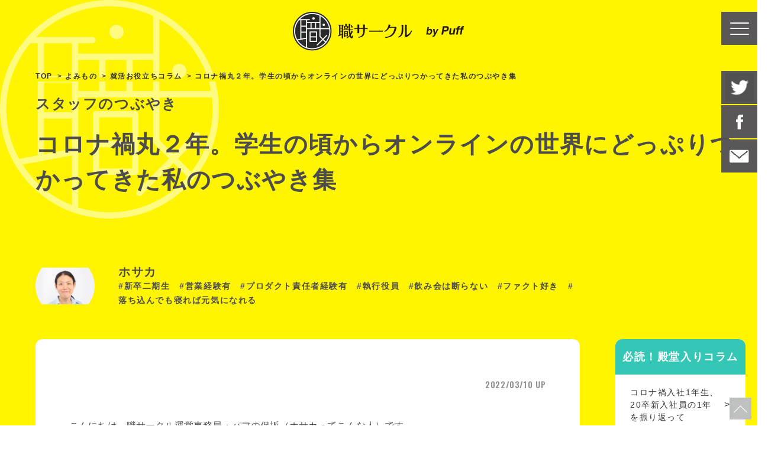

--- FILE ---
content_type: text/html; charset=UTF-8
request_url: https://shokucircle.jp/yomimono/uself/tweet20220310/
body_size: 13035
content:
<!DOCTYPE html>
<html lang="ja">
<head>
  <meta charset="UTF-8">
  <meta name="viewport" content="width=device-width">
  
  <meta property="og:title" content="ニュース | 職サークル by Puff">
  <meta name="description" content="一人ひとりが生き生きと働ける社会を実現したい。そのために「顔の見える就職と採用の環境」を生み出したい。学生と企業がお互いのホンネを理解し、ともに信頼関係を積み重ねていく就職活動支援コミュニティが「職サークル」です。" />
  <meta property="og:description" content="一人ひとりが生き生きと働ける社会を実現したい。そのために「顔の見える就職と採用の環境」を生み出したい。学生と企業がお互いのホンネを理解し、ともに信頼関係を積み重ねていく就職活動支援コミュニティが「職サークル」です。">
  <meta name="keywords"  content="" />
  <link href="https://fonts.googleapis.com/css?family=Oswald&display=swap" rel="stylesheet">
  <link rel="stylesheet" href="https://shokucircle.jp/wp-content/themes/shokucircle/assets/css/style.css">
  <link rel="icon" href="https://shokucircle.jp/wp-content/themes/shokucircle/assets/img/icon/favicon.ico">
  	<style>img:is([sizes="auto" i], [sizes^="auto," i]) { contain-intrinsic-size: 3000px 1500px }</style>
	
		<!-- All in One SEO 4.9.3 - aioseo.com -->
		<title>コロナ禍丸２年。学生の頃からオンラインの世界にどっぷりつかってきた私のつぶやき集 | 職サークル</title>
	<meta name="description" content="オンライン生活も、慣れましたね。 このパフに入っても、Web・システム担当という領域からはみ出せずいて 早・・・・・(((ｕдｕ*)ｩﾝｩﾝ十年。 いま、オンライン就活をする学生さんに、これからオンライン就業するかもしれない入社前の皆さんに参考していただければと思い、再掲させていただきます。" />
	<meta name="robots" content="max-image-preview:large" />
	<link rel="canonical" href="https://shokucircle.jp/yomimono/uself/tweet20220310/" />
	<meta name="generator" content="All in One SEO (AIOSEO) 4.9.3" />
		<meta property="og:locale" content="ja_JP" />
		<meta property="og:site_name" content="職サークルスタッフコラム" />
		<meta property="og:type" content="article" />
		<meta property="og:title" content="コロナ禍丸２年。学生の頃からオンラインの世界にどっぷりつかってきた私のつぶやき集 | 職サークル" />
		<meta property="og:description" content="オンライン生活も、慣れましたね。 このパフに入っても、Web・システム担当という領域からはみ出せずいて 早・・・・・(((ｕдｕ*)ｩﾝｩﾝ十年。 いま、オンライン就活をする学生さんに、これからオンライン就業するかもしれない入社前の皆さんに参考していただければと思い、再掲させていただきます。" />
		<meta property="og:url" content="https://shokucircle.jp/yomimono/uself/tweet20220310/" />
		<meta property="fb:app_id" content="1029112260857661" />
		<meta property="og:image" content="https://shokucircle.jp/wp-content/uploads/2022/03/ayucake.jpg" />
		<meta property="og:image:secure_url" content="https://shokucircle.jp/wp-content/uploads/2022/03/ayucake.jpg" />
		<meta property="og:image:width" content="300" />
		<meta property="og:image:height" content="208" />
		<meta property="article:published_time" content="2022-03-10T02:57:21+00:00" />
		<meta property="article:modified_time" content="2022-03-10T03:26:56+00:00" />
		<meta property="article:publisher" content="https://www.facebook.com/shokucircle/" />
		<meta name="twitter:card" content="summary" />
		<meta name="twitter:site" content="@shokucircle" />
		<meta name="twitter:title" content="コロナ禍丸２年。学生の頃からオンラインの世界にどっぷりつかってきた私のつぶやき集 | 職サークル" />
		<meta name="twitter:description" content="オンライン生活も、慣れましたね。 このパフに入っても、Web・システム担当という領域からはみ出せずいて 早・・・・・(((ｕдｕ*)ｩﾝｩﾝ十年。 いま、オンライン就活をする学生さんに、これからオンライン就業するかもしれない入社前の皆さんに参考していただければと思い、再掲させていただきます。" />
		<meta name="twitter:image" content="https://shokucircle.jp/wp-content/uploads/2022/03/ayucake.jpg" />
		<script type="application/ld+json" class="aioseo-schema">
			{"@context":"https:\/\/schema.org","@graph":[{"@type":"BreadcrumbList","@id":"https:\/\/shokucircle.jp\/yomimono\/uself\/tweet20220310\/#breadcrumblist","itemListElement":[{"@type":"ListItem","@id":"https:\/\/shokucircle.jp#listItem","position":1,"name":"Home","item":"https:\/\/shokucircle.jp","nextItem":{"@type":"ListItem","@id":"https:\/\/shokucircle.jp\/yomimono\/#listItem","name":"\u3088\u307f\u3082\u306e"}},{"@type":"ListItem","@id":"https:\/\/shokucircle.jp\/yomimono\/#listItem","position":2,"name":"\u3088\u307f\u3082\u306e","item":"https:\/\/shokucircle.jp\/yomimono\/","nextItem":{"@type":"ListItem","@id":"https:\/\/shokucircle.jp\/yomimono\/yomimono_category\/uself\/#listItem","name":"\u5c31\u6d3b\u304a\u5f79\u7acb\u3061\u30b3\u30e9\u30e0"},"previousItem":{"@type":"ListItem","@id":"https:\/\/shokucircle.jp#listItem","name":"Home"}},{"@type":"ListItem","@id":"https:\/\/shokucircle.jp\/yomimono\/yomimono_category\/uself\/#listItem","position":3,"name":"\u5c31\u6d3b\u304a\u5f79\u7acb\u3061\u30b3\u30e9\u30e0","item":"https:\/\/shokucircle.jp\/yomimono\/yomimono_category\/uself\/","nextItem":{"@type":"ListItem","@id":"https:\/\/shokucircle.jp\/yomimono\/yomimono_category\/uself\/tweet\/#listItem","name":"\u30b9\u30bf\u30c3\u30d5\u306e\u3064\u3076\u3084\u304d"},"previousItem":{"@type":"ListItem","@id":"https:\/\/shokucircle.jp\/yomimono\/#listItem","name":"\u3088\u307f\u3082\u306e"}},{"@type":"ListItem","@id":"https:\/\/shokucircle.jp\/yomimono\/yomimono_category\/uself\/tweet\/#listItem","position":4,"name":"\u30b9\u30bf\u30c3\u30d5\u306e\u3064\u3076\u3084\u304d","item":"https:\/\/shokucircle.jp\/yomimono\/yomimono_category\/uself\/tweet\/","nextItem":{"@type":"ListItem","@id":"https:\/\/shokucircle.jp\/yomimono\/uself\/tweet20220310\/#listItem","name":"\u30b3\u30ed\u30ca\u798d\u4e38\uff12\u5e74\u3002\u5b66\u751f\u306e\u9803\u304b\u3089\u30aa\u30f3\u30e9\u30a4\u30f3\u306e\u4e16\u754c\u306b\u3069\u3063\u3077\u308a\u3064\u304b\u3063\u3066\u304d\u305f\u79c1\u306e\u3064\u3076\u3084\u304d\u96c6"},"previousItem":{"@type":"ListItem","@id":"https:\/\/shokucircle.jp\/yomimono\/yomimono_category\/uself\/#listItem","name":"\u5c31\u6d3b\u304a\u5f79\u7acb\u3061\u30b3\u30e9\u30e0"}},{"@type":"ListItem","@id":"https:\/\/shokucircle.jp\/yomimono\/uself\/tweet20220310\/#listItem","position":5,"name":"\u30b3\u30ed\u30ca\u798d\u4e38\uff12\u5e74\u3002\u5b66\u751f\u306e\u9803\u304b\u3089\u30aa\u30f3\u30e9\u30a4\u30f3\u306e\u4e16\u754c\u306b\u3069\u3063\u3077\u308a\u3064\u304b\u3063\u3066\u304d\u305f\u79c1\u306e\u3064\u3076\u3084\u304d\u96c6","previousItem":{"@type":"ListItem","@id":"https:\/\/shokucircle.jp\/yomimono\/yomimono_category\/uself\/tweet\/#listItem","name":"\u30b9\u30bf\u30c3\u30d5\u306e\u3064\u3076\u3084\u304d"}}]},{"@type":"Organization","@id":"https:\/\/shokucircle.jp\/#organization","name":"\u8077\u30b5\u30fc\u30af\u30eb","description":"by Puff\uff1a\u300e\u50cd\u304f\u300f\u30b8\u30d6\u30f3\u306b\u3001\u30ef\u30af\u30ef\u30af\u3057\u3088\u3046\u3002","url":"https:\/\/shokucircle.jp\/","logo":{"@type":"ImageObject","url":"https:\/\/shokucircle.jp\/wp-content\/uploads\/2020\/07\/shokucircle_logo_mark.png","@id":"https:\/\/shokucircle.jp\/yomimono\/uself\/tweet20220310\/#organizationLogo","width":176,"height":173,"caption":"shokucircle_logo_mark"},"image":{"@id":"https:\/\/shokucircle.jp\/yomimono\/uself\/tweet20220310\/#organizationLogo"},"sameAs":["https:\/\/www.facebook.com\/shokucircle\/","https:\/\/twitter.com\/shokucircle"]},{"@type":"WebPage","@id":"https:\/\/shokucircle.jp\/yomimono\/uself\/tweet20220310\/#webpage","url":"https:\/\/shokucircle.jp\/yomimono\/uself\/tweet20220310\/","name":"\u30b3\u30ed\u30ca\u798d\u4e38\uff12\u5e74\u3002\u5b66\u751f\u306e\u9803\u304b\u3089\u30aa\u30f3\u30e9\u30a4\u30f3\u306e\u4e16\u754c\u306b\u3069\u3063\u3077\u308a\u3064\u304b\u3063\u3066\u304d\u305f\u79c1\u306e\u3064\u3076\u3084\u304d\u96c6 | \u8077\u30b5\u30fc\u30af\u30eb","description":"\u30aa\u30f3\u30e9\u30a4\u30f3\u751f\u6d3b\u3082\u3001\u6163\u308c\u307e\u3057\u305f\u306d\u3002 \u3053\u306e\u30d1\u30d5\u306b\u5165\u3063\u3066\u3082\u3001Web\u30fb\u30b7\u30b9\u30c6\u30e0\u62c5\u5f53\u3068\u3044\u3046\u9818\u57df\u304b\u3089\u306f\u307f\u51fa\u305b\u305a\u3044\u3066 \u65e9\u30fb\u30fb\u30fb\u30fb\u30fb(((\uff55\u0434\uff55*)\uff69\uff9d\uff69\uff9d\u5341\u5e74\u3002 \u3044\u307e\u3001\u30aa\u30f3\u30e9\u30a4\u30f3\u5c31\u6d3b\u3092\u3059\u308b\u5b66\u751f\u3055\u3093\u306b\u3001\u3053\u308c\u304b\u3089\u30aa\u30f3\u30e9\u30a4\u30f3\u5c31\u696d\u3059\u308b\u304b\u3082\u3057\u308c\u306a\u3044\u5165\u793e\u524d\u306e\u7686\u3055\u3093\u306b\u53c2\u8003\u3057\u3066\u3044\u305f\u3060\u3051\u308c\u3070\u3068\u601d\u3044\u3001\u518d\u63b2\u3055\u305b\u3066\u3044\u305f\u3060\u304d\u307e\u3059\u3002","inLanguage":"ja","isPartOf":{"@id":"https:\/\/shokucircle.jp\/#website"},"breadcrumb":{"@id":"https:\/\/shokucircle.jp\/yomimono\/uself\/tweet20220310\/#breadcrumblist"},"datePublished":"2022-03-10T11:57:21+09:00","dateModified":"2022-03-10T12:26:56+09:00"},{"@type":"WebSite","@id":"https:\/\/shokucircle.jp\/#website","url":"https:\/\/shokucircle.jp\/","name":"\u8077\u30b5\u30fc\u30af\u30eb","description":"by Puff\uff1a\u300e\u50cd\u304f\u300f\u30b8\u30d6\u30f3\u306b\u3001\u30ef\u30af\u30ef\u30af\u3057\u3088\u3046\u3002","inLanguage":"ja","publisher":{"@id":"https:\/\/shokucircle.jp\/#organization"}}]}
		</script>
		<!-- All in One SEO -->

<link rel='dns-prefetch' href='//www.googletagmanager.com' />
<link rel='dns-prefetch' href='//stats.wp.com' />
<link rel='preconnect' href='//c0.wp.com' />
<script type="text/javascript">
/* <![CDATA[ */
window._wpemojiSettings = {"baseUrl":"https:\/\/s.w.org\/images\/core\/emoji\/16.0.1\/72x72\/","ext":".png","svgUrl":"https:\/\/s.w.org\/images\/core\/emoji\/16.0.1\/svg\/","svgExt":".svg","source":{"concatemoji":"https:\/\/shokucircle.jp\/wp-includes\/js\/wp-emoji-release.min.js?ver=6.8.3"}};
/*! This file is auto-generated */
!function(s,n){var o,i,e;function c(e){try{var t={supportTests:e,timestamp:(new Date).valueOf()};sessionStorage.setItem(o,JSON.stringify(t))}catch(e){}}function p(e,t,n){e.clearRect(0,0,e.canvas.width,e.canvas.height),e.fillText(t,0,0);var t=new Uint32Array(e.getImageData(0,0,e.canvas.width,e.canvas.height).data),a=(e.clearRect(0,0,e.canvas.width,e.canvas.height),e.fillText(n,0,0),new Uint32Array(e.getImageData(0,0,e.canvas.width,e.canvas.height).data));return t.every(function(e,t){return e===a[t]})}function u(e,t){e.clearRect(0,0,e.canvas.width,e.canvas.height),e.fillText(t,0,0);for(var n=e.getImageData(16,16,1,1),a=0;a<n.data.length;a++)if(0!==n.data[a])return!1;return!0}function f(e,t,n,a){switch(t){case"flag":return n(e,"\ud83c\udff3\ufe0f\u200d\u26a7\ufe0f","\ud83c\udff3\ufe0f\u200b\u26a7\ufe0f")?!1:!n(e,"\ud83c\udde8\ud83c\uddf6","\ud83c\udde8\u200b\ud83c\uddf6")&&!n(e,"\ud83c\udff4\udb40\udc67\udb40\udc62\udb40\udc65\udb40\udc6e\udb40\udc67\udb40\udc7f","\ud83c\udff4\u200b\udb40\udc67\u200b\udb40\udc62\u200b\udb40\udc65\u200b\udb40\udc6e\u200b\udb40\udc67\u200b\udb40\udc7f");case"emoji":return!a(e,"\ud83e\udedf")}return!1}function g(e,t,n,a){var r="undefined"!=typeof WorkerGlobalScope&&self instanceof WorkerGlobalScope?new OffscreenCanvas(300,150):s.createElement("canvas"),o=r.getContext("2d",{willReadFrequently:!0}),i=(o.textBaseline="top",o.font="600 32px Arial",{});return e.forEach(function(e){i[e]=t(o,e,n,a)}),i}function t(e){var t=s.createElement("script");t.src=e,t.defer=!0,s.head.appendChild(t)}"undefined"!=typeof Promise&&(o="wpEmojiSettingsSupports",i=["flag","emoji"],n.supports={everything:!0,everythingExceptFlag:!0},e=new Promise(function(e){s.addEventListener("DOMContentLoaded",e,{once:!0})}),new Promise(function(t){var n=function(){try{var e=JSON.parse(sessionStorage.getItem(o));if("object"==typeof e&&"number"==typeof e.timestamp&&(new Date).valueOf()<e.timestamp+604800&&"object"==typeof e.supportTests)return e.supportTests}catch(e){}return null}();if(!n){if("undefined"!=typeof Worker&&"undefined"!=typeof OffscreenCanvas&&"undefined"!=typeof URL&&URL.createObjectURL&&"undefined"!=typeof Blob)try{var e="postMessage("+g.toString()+"("+[JSON.stringify(i),f.toString(),p.toString(),u.toString()].join(",")+"));",a=new Blob([e],{type:"text/javascript"}),r=new Worker(URL.createObjectURL(a),{name:"wpTestEmojiSupports"});return void(r.onmessage=function(e){c(n=e.data),r.terminate(),t(n)})}catch(e){}c(n=g(i,f,p,u))}t(n)}).then(function(e){for(var t in e)n.supports[t]=e[t],n.supports.everything=n.supports.everything&&n.supports[t],"flag"!==t&&(n.supports.everythingExceptFlag=n.supports.everythingExceptFlag&&n.supports[t]);n.supports.everythingExceptFlag=n.supports.everythingExceptFlag&&!n.supports.flag,n.DOMReady=!1,n.readyCallback=function(){n.DOMReady=!0}}).then(function(){return e}).then(function(){var e;n.supports.everything||(n.readyCallback(),(e=n.source||{}).concatemoji?t(e.concatemoji):e.wpemoji&&e.twemoji&&(t(e.twemoji),t(e.wpemoji)))}))}((window,document),window._wpemojiSettings);
/* ]]> */
</script>
<style id='wp-emoji-styles-inline-css' type='text/css'>

	img.wp-smiley, img.emoji {
		display: inline !important;
		border: none !important;
		box-shadow: none !important;
		height: 1em !important;
		width: 1em !important;
		margin: 0 0.07em !important;
		vertical-align: -0.1em !important;
		background: none !important;
		padding: 0 !important;
	}
</style>
<link rel='stylesheet' id='wp-block-library-css' href='https://c0.wp.com/c/6.8.3/wp-includes/css/dist/block-library/style.min.css' type='text/css' media='all' />
<style id='classic-theme-styles-inline-css' type='text/css'>
/*! This file is auto-generated */
.wp-block-button__link{color:#fff;background-color:#32373c;border-radius:9999px;box-shadow:none;text-decoration:none;padding:calc(.667em + 2px) calc(1.333em + 2px);font-size:1.125em}.wp-block-file__button{background:#32373c;color:#fff;text-decoration:none}
</style>
<link rel='stylesheet' id='aioseo/css/src/vue/standalone/blocks/table-of-contents/global.scss-css' href='https://shokucircle.jp/wp-content/plugins/all-in-one-seo-pack/dist/Lite/assets/css/table-of-contents/global.e90f6d47.css?ver=4.9.3' type='text/css' media='all' />
<link rel='stylesheet' id='mediaelement-css' href='https://c0.wp.com/c/6.8.3/wp-includes/js/mediaelement/mediaelementplayer-legacy.min.css' type='text/css' media='all' />
<link rel='stylesheet' id='wp-mediaelement-css' href='https://c0.wp.com/c/6.8.3/wp-includes/js/mediaelement/wp-mediaelement.min.css' type='text/css' media='all' />
<style id='jetpack-sharing-buttons-style-inline-css' type='text/css'>
.jetpack-sharing-buttons__services-list{display:flex;flex-direction:row;flex-wrap:wrap;gap:0;list-style-type:none;margin:5px;padding:0}.jetpack-sharing-buttons__services-list.has-small-icon-size{font-size:12px}.jetpack-sharing-buttons__services-list.has-normal-icon-size{font-size:16px}.jetpack-sharing-buttons__services-list.has-large-icon-size{font-size:24px}.jetpack-sharing-buttons__services-list.has-huge-icon-size{font-size:36px}@media print{.jetpack-sharing-buttons__services-list{display:none!important}}.editor-styles-wrapper .wp-block-jetpack-sharing-buttons{gap:0;padding-inline-start:0}ul.jetpack-sharing-buttons__services-list.has-background{padding:1.25em 2.375em}
</style>
<style id='global-styles-inline-css' type='text/css'>
:root{--wp--preset--aspect-ratio--square: 1;--wp--preset--aspect-ratio--4-3: 4/3;--wp--preset--aspect-ratio--3-4: 3/4;--wp--preset--aspect-ratio--3-2: 3/2;--wp--preset--aspect-ratio--2-3: 2/3;--wp--preset--aspect-ratio--16-9: 16/9;--wp--preset--aspect-ratio--9-16: 9/16;--wp--preset--color--black: #000000;--wp--preset--color--cyan-bluish-gray: #abb8c3;--wp--preset--color--white: #ffffff;--wp--preset--color--pale-pink: #f78da7;--wp--preset--color--vivid-red: #cf2e2e;--wp--preset--color--luminous-vivid-orange: #ff6900;--wp--preset--color--luminous-vivid-amber: #fcb900;--wp--preset--color--light-green-cyan: #7bdcb5;--wp--preset--color--vivid-green-cyan: #00d084;--wp--preset--color--pale-cyan-blue: #8ed1fc;--wp--preset--color--vivid-cyan-blue: #0693e3;--wp--preset--color--vivid-purple: #9b51e0;--wp--preset--gradient--vivid-cyan-blue-to-vivid-purple: linear-gradient(135deg,rgba(6,147,227,1) 0%,rgb(155,81,224) 100%);--wp--preset--gradient--light-green-cyan-to-vivid-green-cyan: linear-gradient(135deg,rgb(122,220,180) 0%,rgb(0,208,130) 100%);--wp--preset--gradient--luminous-vivid-amber-to-luminous-vivid-orange: linear-gradient(135deg,rgba(252,185,0,1) 0%,rgba(255,105,0,1) 100%);--wp--preset--gradient--luminous-vivid-orange-to-vivid-red: linear-gradient(135deg,rgba(255,105,0,1) 0%,rgb(207,46,46) 100%);--wp--preset--gradient--very-light-gray-to-cyan-bluish-gray: linear-gradient(135deg,rgb(238,238,238) 0%,rgb(169,184,195) 100%);--wp--preset--gradient--cool-to-warm-spectrum: linear-gradient(135deg,rgb(74,234,220) 0%,rgb(151,120,209) 20%,rgb(207,42,186) 40%,rgb(238,44,130) 60%,rgb(251,105,98) 80%,rgb(254,248,76) 100%);--wp--preset--gradient--blush-light-purple: linear-gradient(135deg,rgb(255,206,236) 0%,rgb(152,150,240) 100%);--wp--preset--gradient--blush-bordeaux: linear-gradient(135deg,rgb(254,205,165) 0%,rgb(254,45,45) 50%,rgb(107,0,62) 100%);--wp--preset--gradient--luminous-dusk: linear-gradient(135deg,rgb(255,203,112) 0%,rgb(199,81,192) 50%,rgb(65,88,208) 100%);--wp--preset--gradient--pale-ocean: linear-gradient(135deg,rgb(255,245,203) 0%,rgb(182,227,212) 50%,rgb(51,167,181) 100%);--wp--preset--gradient--electric-grass: linear-gradient(135deg,rgb(202,248,128) 0%,rgb(113,206,126) 100%);--wp--preset--gradient--midnight: linear-gradient(135deg,rgb(2,3,129) 0%,rgb(40,116,252) 100%);--wp--preset--font-size--small: 13px;--wp--preset--font-size--medium: 20px;--wp--preset--font-size--large: 36px;--wp--preset--font-size--x-large: 42px;--wp--preset--spacing--20: 0.44rem;--wp--preset--spacing--30: 0.67rem;--wp--preset--spacing--40: 1rem;--wp--preset--spacing--50: 1.5rem;--wp--preset--spacing--60: 2.25rem;--wp--preset--spacing--70: 3.38rem;--wp--preset--spacing--80: 5.06rem;--wp--preset--shadow--natural: 6px 6px 9px rgba(0, 0, 0, 0.2);--wp--preset--shadow--deep: 12px 12px 50px rgba(0, 0, 0, 0.4);--wp--preset--shadow--sharp: 6px 6px 0px rgba(0, 0, 0, 0.2);--wp--preset--shadow--outlined: 6px 6px 0px -3px rgba(255, 255, 255, 1), 6px 6px rgba(0, 0, 0, 1);--wp--preset--shadow--crisp: 6px 6px 0px rgba(0, 0, 0, 1);}:where(.is-layout-flex){gap: 0.5em;}:where(.is-layout-grid){gap: 0.5em;}body .is-layout-flex{display: flex;}.is-layout-flex{flex-wrap: wrap;align-items: center;}.is-layout-flex > :is(*, div){margin: 0;}body .is-layout-grid{display: grid;}.is-layout-grid > :is(*, div){margin: 0;}:where(.wp-block-columns.is-layout-flex){gap: 2em;}:where(.wp-block-columns.is-layout-grid){gap: 2em;}:where(.wp-block-post-template.is-layout-flex){gap: 1.25em;}:where(.wp-block-post-template.is-layout-grid){gap: 1.25em;}.has-black-color{color: var(--wp--preset--color--black) !important;}.has-cyan-bluish-gray-color{color: var(--wp--preset--color--cyan-bluish-gray) !important;}.has-white-color{color: var(--wp--preset--color--white) !important;}.has-pale-pink-color{color: var(--wp--preset--color--pale-pink) !important;}.has-vivid-red-color{color: var(--wp--preset--color--vivid-red) !important;}.has-luminous-vivid-orange-color{color: var(--wp--preset--color--luminous-vivid-orange) !important;}.has-luminous-vivid-amber-color{color: var(--wp--preset--color--luminous-vivid-amber) !important;}.has-light-green-cyan-color{color: var(--wp--preset--color--light-green-cyan) !important;}.has-vivid-green-cyan-color{color: var(--wp--preset--color--vivid-green-cyan) !important;}.has-pale-cyan-blue-color{color: var(--wp--preset--color--pale-cyan-blue) !important;}.has-vivid-cyan-blue-color{color: var(--wp--preset--color--vivid-cyan-blue) !important;}.has-vivid-purple-color{color: var(--wp--preset--color--vivid-purple) !important;}.has-black-background-color{background-color: var(--wp--preset--color--black) !important;}.has-cyan-bluish-gray-background-color{background-color: var(--wp--preset--color--cyan-bluish-gray) !important;}.has-white-background-color{background-color: var(--wp--preset--color--white) !important;}.has-pale-pink-background-color{background-color: var(--wp--preset--color--pale-pink) !important;}.has-vivid-red-background-color{background-color: var(--wp--preset--color--vivid-red) !important;}.has-luminous-vivid-orange-background-color{background-color: var(--wp--preset--color--luminous-vivid-orange) !important;}.has-luminous-vivid-amber-background-color{background-color: var(--wp--preset--color--luminous-vivid-amber) !important;}.has-light-green-cyan-background-color{background-color: var(--wp--preset--color--light-green-cyan) !important;}.has-vivid-green-cyan-background-color{background-color: var(--wp--preset--color--vivid-green-cyan) !important;}.has-pale-cyan-blue-background-color{background-color: var(--wp--preset--color--pale-cyan-blue) !important;}.has-vivid-cyan-blue-background-color{background-color: var(--wp--preset--color--vivid-cyan-blue) !important;}.has-vivid-purple-background-color{background-color: var(--wp--preset--color--vivid-purple) !important;}.has-black-border-color{border-color: var(--wp--preset--color--black) !important;}.has-cyan-bluish-gray-border-color{border-color: var(--wp--preset--color--cyan-bluish-gray) !important;}.has-white-border-color{border-color: var(--wp--preset--color--white) !important;}.has-pale-pink-border-color{border-color: var(--wp--preset--color--pale-pink) !important;}.has-vivid-red-border-color{border-color: var(--wp--preset--color--vivid-red) !important;}.has-luminous-vivid-orange-border-color{border-color: var(--wp--preset--color--luminous-vivid-orange) !important;}.has-luminous-vivid-amber-border-color{border-color: var(--wp--preset--color--luminous-vivid-amber) !important;}.has-light-green-cyan-border-color{border-color: var(--wp--preset--color--light-green-cyan) !important;}.has-vivid-green-cyan-border-color{border-color: var(--wp--preset--color--vivid-green-cyan) !important;}.has-pale-cyan-blue-border-color{border-color: var(--wp--preset--color--pale-cyan-blue) !important;}.has-vivid-cyan-blue-border-color{border-color: var(--wp--preset--color--vivid-cyan-blue) !important;}.has-vivid-purple-border-color{border-color: var(--wp--preset--color--vivid-purple) !important;}.has-vivid-cyan-blue-to-vivid-purple-gradient-background{background: var(--wp--preset--gradient--vivid-cyan-blue-to-vivid-purple) !important;}.has-light-green-cyan-to-vivid-green-cyan-gradient-background{background: var(--wp--preset--gradient--light-green-cyan-to-vivid-green-cyan) !important;}.has-luminous-vivid-amber-to-luminous-vivid-orange-gradient-background{background: var(--wp--preset--gradient--luminous-vivid-amber-to-luminous-vivid-orange) !important;}.has-luminous-vivid-orange-to-vivid-red-gradient-background{background: var(--wp--preset--gradient--luminous-vivid-orange-to-vivid-red) !important;}.has-very-light-gray-to-cyan-bluish-gray-gradient-background{background: var(--wp--preset--gradient--very-light-gray-to-cyan-bluish-gray) !important;}.has-cool-to-warm-spectrum-gradient-background{background: var(--wp--preset--gradient--cool-to-warm-spectrum) !important;}.has-blush-light-purple-gradient-background{background: var(--wp--preset--gradient--blush-light-purple) !important;}.has-blush-bordeaux-gradient-background{background: var(--wp--preset--gradient--blush-bordeaux) !important;}.has-luminous-dusk-gradient-background{background: var(--wp--preset--gradient--luminous-dusk) !important;}.has-pale-ocean-gradient-background{background: var(--wp--preset--gradient--pale-ocean) !important;}.has-electric-grass-gradient-background{background: var(--wp--preset--gradient--electric-grass) !important;}.has-midnight-gradient-background{background: var(--wp--preset--gradient--midnight) !important;}.has-small-font-size{font-size: var(--wp--preset--font-size--small) !important;}.has-medium-font-size{font-size: var(--wp--preset--font-size--medium) !important;}.has-large-font-size{font-size: var(--wp--preset--font-size--large) !important;}.has-x-large-font-size{font-size: var(--wp--preset--font-size--x-large) !important;}
:where(.wp-block-post-template.is-layout-flex){gap: 1.25em;}:where(.wp-block-post-template.is-layout-grid){gap: 1.25em;}
:where(.wp-block-columns.is-layout-flex){gap: 2em;}:where(.wp-block-columns.is-layout-grid){gap: 2em;}
:root :where(.wp-block-pullquote){font-size: 1.5em;line-height: 1.6;}
</style>

<!-- Site Kit によって追加された Google タグ（gtag.js）スニペット -->
<!-- Google アナリティクス スニペット (Site Kit が追加) -->
<script type="text/javascript" src="https://www.googletagmanager.com/gtag/js?id=G-6SE5ES4G6R" id="google_gtagjs-js" async></script>
<script type="text/javascript" id="google_gtagjs-js-after">
/* <![CDATA[ */
window.dataLayer = window.dataLayer || [];function gtag(){dataLayer.push(arguments);}
gtag("set","linker",{"domains":["shokucircle.jp"]});
gtag("js", new Date());
gtag("set", "developer_id.dZTNiMT", true);
gtag("config", "G-6SE5ES4G6R");
/* ]]> */
</script>
<link rel="https://api.w.org/" href="https://shokucircle.jp/wp-json/" /><link rel="alternate" title="JSON" type="application/json" href="https://shokucircle.jp/wp-json/wp/v2/yomimono/5787" /><link rel="EditURI" type="application/rsd+xml" title="RSD" href="https://shokucircle.jp/xmlrpc.php?rsd" />
<meta name="generator" content="WordPress 6.8.3" />
<link rel='shortlink' href='https://shokucircle.jp/?p=5787' />
<link rel="alternate" title="oEmbed (JSON)" type="application/json+oembed" href="https://shokucircle.jp/wp-json/oembed/1.0/embed?url=https%3A%2F%2Fshokucircle.jp%2Fyomimono%2Fuself%2Ftweet20220310%2F" />
<link rel="alternate" title="oEmbed (XML)" type="text/xml+oembed" href="https://shokucircle.jp/wp-json/oembed/1.0/embed?url=https%3A%2F%2Fshokucircle.jp%2Fyomimono%2Fuself%2Ftweet20220310%2F&#038;format=xml" />
<meta name="generator" content="Site Kit by Google 1.170.0" />	<style>img#wpstats{display:none}</style>
		  <!-- Global site tag (gtag.js) - Google Analytics -->
  <script async src="https://www.googletagmanager.com/gtag/js?id=UA-33145922-1"></script>
  <script>
    window.dataLayer = window.dataLayer || [];
    function gtag(){dataLayer.push(arguments);}
    gtag('js', new Date());

    gtag('config', 'UA-33145922-1');
  </script>
</head>
<body>
  <div class="wrapper">
		<header class="header">
  <h1 class="header__keyvisual"><a href="https://shokucircle.jp"><img src="https://shokucircle.jp/wp-content/themes/shokucircle/assets/img/common/logo.png" alt="職サークル"></a></h1>
  <section class="header__nav header-nav">
    <a href="javascript:void(0);" class="hamburger-btn" id="spnav-open">
      <div class="hamburger-btn__border"></div>
    </a>
  </section>
</header>

<nav class="sp-nav">
  <div class="sp-nav-head">
    <h2 class="sp-nav-head__logo"><img src="https://shokucircle.jp/wp-content/themes/shokucircle/assets/img/common/logo.png" alt="職サークル"></h2>
    <a href="javascript:void(0);" class="sp-close-btn sp-nav-head__close" id="spnav-close"></a>
  </div>

  <ul class="sp-nav-links">
    <li>
      <a href="https://shokucircle.jp" class="sp-nav-link">
        <div class="sp-nav-link__ttl eng-font">TOP</div>
        <div class="sp-nav-link__icon">
          <img src="https://shokucircle.jp/wp-content/themes/shokucircle/assets/img/common/sp-nav-arrow.png" alt="">
        </div>
      </a>
    </li>
    <li>
      <a href="https://shokucircle.jp/about/" class="sp-nav-link">
        <div class="sp-nav-link__ttl eng-font">職サークルとは</div>
        <div class="sp-nav-link__icon">
          <img src="https://shokucircle.jp/wp-content/themes/shokucircle/assets/img/common/sp-nav-arrow.png" alt="">
        </div>
      </a>
    </li>
    <li>
      <a href="https://shokucircle.jp/support/" class="sp-nav-link">
        <div class="sp-nav-link__ttl eng-font">企業一覧</div>
        <div class="sp-nav-link__icon">
          <img src="https://shokucircle.jp/wp-content/themes/shokucircle/assets/img/common/sp-nav-arrow.png" alt="">
        </div>
      </a>
    </li>
    <li>
      <a href="https://shokucircle.jp/yomimono/" class="sp-nav-link">
        <div class="sp-nav-link__ttl eng-font">よみもの</div>
        <div class="sp-nav-link__icon">
          <img src="https://shokucircle.jp/wp-content/themes/shokucircle/assets/img/common/sp-nav-arrow.png" alt="">
        </div>
      </a>
    </li>
    <li>
      <a href="https://shokucircle.jp/event/" class="sp-nav-link">
        <div class="sp-nav-link__ttl eng-font">イベント</div>
        <div class="sp-nav-link__icon">
          <img src="https://shokucircle.jp/wp-content/themes/shokucircle/assets/img/common/sp-nav-arrow.png" alt="">
        </div>
      </a>
    </li>
    <li>
      <a href="https://eipro.jp/shokucircle/auth/login" target="_blank" class="sp-nav-link">
        <div class="sp-nav-link__ttl eng-font">イベント予約履歴</div>
        <div class="sp-nav-link__icon">
          <img src="https://shokucircle.jp/wp-content/themes/shokucircle/assets/img/common/external.png" alt="">
        </div>
      </a>
    </li>
    <li>
      <a href="https://shokucircle.jp/access/" class="sp-nav-link">
        <div class="sp-nav-link__ttl eng-font">アクセス</div>
        <div class="sp-nav-link__icon">
          <img src="https://shokucircle.jp/wp-content/themes/shokucircle/assets/img/common/sp-nav-arrow.png" alt="">
        </div>
      </a>
    </li>
    <li>
      <a href="https://shokucircle.jp/contact/" class="sp-nav-link">
        <div class="sp-nav-link__ttl eng-font">お問い合わせ</div>
        <div class="sp-nav-link__icon">
          <img src="https://shokucircle.jp/wp-content/themes/shokucircle/assets/img/common/sp-nav-arrow.png" alt="">
        </div>
      </a>
    </li>
  </ul>
  <section class="sp-sns-nav">
    <a href="https://twitter.com/shokucircle" target="_blank" class="btn-share"><img src="https://shokucircle.jp/wp-content/themes/shokucircle/assets/img/icon/twitter.png" alt="twitter" class="twitter-img"></a>
    <a href="https://www.facebook.com/shokucircle/" target="_blank" class="btn-share"><img src="https://shokucircle.jp/wp-content/themes/shokucircle/assets/img/icon/facebook.png" alt="facebook"></a>
    <!-- <a href="#" class="btn-share"><img src="https://shokucircle.jp/wp-content/themes/shokucircle/assets/img/icon/instagram.png" alt="instagram"></a> -->
    <a href="https://form.run/@shokucircle-inquiry" target="_blank" class="btn-share"><img src="https://shokucircle.jp/wp-content/themes/shokucircle/assets/img/icon/mail.png" alt="mail"></a>
  </section>
</nav>

<nav class="sns-nav">
  <a href="https://twitter.com/shokucircle" target="_blank" class="btn-share"><img src="https://shokucircle.jp/wp-content/themes/shokucircle/assets/img/icon/twitter.png" alt="twitter" class="twitter-img"></a>
  <a href="https://www.facebook.com/shokucircle/" target="_blank" class="btn-share"><img src="https://shokucircle.jp/wp-content/themes/shokucircle/assets/img/icon/facebook.png" alt="facebook"></a>
  <!-- <a href="#" class="btn-share"><img src="https://shokucircle.jp/wp-content/themes/shokucircle/assets/img/icon/instagram.png" alt="instagram"></a> -->
  <a href="https://form.run/@shokucircle-inquiry" target="_blank" class="btn-share"><img src="https://shokucircle.jp/wp-content/themes/shokucircle/assets/img/icon/mail.png" alt="mail"></a>
</nav>
<script src="https://ajax.googleapis.com/ajax/libs/jquery/3.2.1/jquery.min.js"></script>
<script>
  var $hamburgerOpenTrigger = $('#spnav-open');
  var $hamburgerCloseTrigger = $('#spnav-close');
  var $nav = $('.header').next('.sp-nav');
  var $body = $('head').next('body');

  $($hamburgerOpenTrigger).on('click', function() {
    var current_ScrollY = $(window).scrollTop();
    setTimeout(function(){
      $body.css({
        position: 'fixed',
        overflow: 'hidden',
        width: '100%',
      });
    },200);
  })
  $($hamburgerCloseTrigger).on('click', function() {
    $body.attr({ style: '' });
  })

  // pc社会人訪問hover
  var $hoverTarget = $('[data-hover="target"]');
    $hoverTarget.on({
        'mouseenter': function() {
          $(this).addClass('is-open');
            $hoverTarget.html('<span class="society-visit">非会員の方は[<strong>SIGN UP</strong>]から<br>職サークルへの会員登録をお願いします。</span>');
        },
        'mouseleave': function() {
          $(this).removeClass('is-open');
          $hoverTarget.html('<span class="society-visit">社会人<br>訪問</span>');
        }
    })
    var $navHoverTarget = $('[data-pchover="target"]');
    $navHoverTarget.on({
        'mouseenter': function() {
          $(this).addClass('is-open');
          $(this).html('<span class="society-visit">非会員の方は[<strong>SIGN UP</strong>]から<br>職サークルへの会員登録をお願いします。</span>');
        },
        'mouseleave': function() {
          $(this).removeClass('is-open');
          $(this).html('<span class="society-visit">社会人訪問</span>');
        }
    })


  $(function() {
      // sp社会人訪問hover
    $('[data-sphover="target"]')
            .on('touchstart', function(){
                $(this).addClass('is-open');
                $(this).find('span').html('非会員の方は[<strong>SIGN UP</strong>]から<br>職サークルへの会員登録をお願いします。');
            }).on('touchend', function(){
                $(this).removeClass('is-open');
                $(this).find('span').html('社会人訪問');
            });
  })
</script>
	<section>
	<img src="https://shokucircle.jp/wp-content/themes/shokucircle/assets/img/common/big-shoku.png" alt="" class="bg-shoku">
	<section class="interview-heading interview-heading--detail">
		<div class="topic-path">
<a href="https://shokucircle.jp">TOP</a>
        <a href="https://shokucircle.jp/yomimono/">よみもの</a>
    <a href="https://shokucircle.jp/yomimono/uself/">就活お役立ちコラム</a>
    <span>コロナ禍丸２年。学生の頃からオンラインの世界にどっぷりつかってきた私のつぶやき集</span>
</div>
		<div class="interview-heading__inner">
			<p class="interview-heading__title">スタッフのつぶやき</p>			<h1 class="interview-heading__subtitle">コロナ禍丸２年。学生の頃からオンラインの世界にどっぷりつかってきた私のつぶやき集</h1>
			<p class="interview-heading__sentence"></p>
		</div>
	</section>
			<section class="writer-area">
						<div class="interview-heading__inner">
				<div class="writer-img">
					<img src="https://shokucircle.jp/wp-content/uploads/2020/08/hosaka2.jpg" alt="コロナ禍丸２年。学生の頃からオンラインの世界にどっぷりつかってきた私のつぶやき集">
				</div>
				<div class="writer-sentence">
					<p>
						<span>ホサカ</span>					</p>
					<p class="writer-profile">#新卒二期生　#営業経験有　#プロダクト責任者経験有　#執行役員　#飲み会は断らない　#ファクト好き　#落ち込んでも寝れば元気になれる</p>
				</div>
			</div>
		</section>
	</section>


<main class="news-main">
	<div class="news-main__inner">
		<article class="news-article">
			<section class="news-article__inner">
				<section class="news-top">
					<div class="news-top__head news-top-head">
						<p class="news-top-head__ttl"></p>
											</div>
					<p class="news-top__date eng-font">2022/03/10 UP</p>
				</section>
				<!-- <section class="news-intro">
					<h2 class="news-intro__ttl">コロナ禍丸２年。学生の頃からオンラインの世界にどっぷりつかってきた私のつぶやき集</h2>
					<p class="news-intro__sentence"></p>
				</section> -->
				<section class="news-writer" id="eventreportcontent">
					<p class="news-writer__sentence">
						
<p>こんにちは、職サークル運営事務局・パフの保坂（ホサカってこんな人）です。</p>



<p>・・・</p>



<p>オンライン生活も、慣れましたね。</p>



<p>私、Windows98世代です。<br>学生時代、インターネットという世界にどっぷりつかり、<br>このパフに入っても、Web・システム担当という領域からはみ出せずいて<br>早・・・・・(((ｕдｕ*)ｩﾝｩﾝ十年。</p>



<p>２年前、書いていたブログをいくつか見つけました。<br>いま、オンライン就活をする学生さんに、これからオンライン就業するかもしれない入社前の皆さんに<br>参考していただければと思い、再掲させていただきます。</p>



<h2 class="wp-block-heading"><a href="http://blog.shokucircle.jp/staff/2020/04/13/11208" title="■ホサカさんのゆるゆる在宅勤務準備日記">■ホサカさんのゆるゆる在宅勤務準備日記</a></h2>



<p>ここでご紹介しているワイヤレススピーカーマイクはいままったく使っていません・・・。<br>正直、i-phone付属のスピーカーマイクが私にとってはベストです。<br>が、ワイヤレスですごくいいのもあるのは確か。</p>



<p>オンラインでは、音声がコミュニケーション上、キー。<br>かつ、長時間でも耳が疲れないもの良いものを、選ぶことをお勧めします。</p>



<p>「スマホホルダー」はいまでも、本当にオススメ！</p>



<h2 class="wp-block-heading"><a href="http://blog.shokucircle.jp/staff/2020/03/19/11041" title="■ブログを書くのは苦手な人の「WEB上でのコミュニケーション」テクニック">■ブログを書くのは苦手な人の「WEB上でのコミュニケーション」テクニック</a></h2>



<p>オンラインだとしても、仲良くなれるスキルがある！</p>



<p>限られたコミュニケーションのほうが、<br>相手や周りに任せるのではなく、最大限自ら努力。<br>その私なりのテクニックをご紹介しています。</p>



<p>一番大切なことは<br>「同じ（採用成功という）ゴールを目指してコミュニケーションする、お互いが努力する」<br>ということではと思っています。</p>



<h2 class="wp-block-heading"><a href="http://blog.shokucircle.jp/staff/2020/06/02/11467">■アナログなワタシ。</a></h2>



<p>システマティックだと自己紹介しておきながら、アナログと言っている私。<br>なんなんでしょうねｗ</p>



<p>オンラインだからこそ、アナログって大切って話です。</p>



<p>「読み上げる、指差し確認」<br>安全確認は、声だし、指差しが基本と言います。<br>ちょっと古風ですが、時代や環境が変わっても、<br>大切なことは変わらない。</p>



<p>ここだけは、声を大にして伝えたいです。</p>



<p>以下、私のブログでないですが、<br>あーーーー、在宅のほうがリアルかもね。<br>というのを紹介して、本日のブログは終了ですー。</p>



<p>お腹が空いてくるブログです。</p>



<figure class="wp-block-image size-full"><img fetchpriority="high" decoding="async" width="300" height="208" src="https://shokucircle.jp/wp-content/uploads/2022/03/ayucake.jpg" alt="" class="wp-image-5788"/></figure>



<p></p>



<h2 class="wp-block-heading"><em><a href="http://blog.shokucircle.jp/staff/2020/04/10/11200">■アユさんのゆるゆる在宅勤務日記</a></em></h2>
					</p>
				</section>
							</section>
						<nav class="news-pager">
									<a href="https://shokucircle.jp/yomimono/uself/tweet20220309/" class="news-pager__prev"><< 前を見る</a>
													<a href="https://shokucircle.jp/yomimono/uself/tweet20220311/" class="news-pager__next">次を見る >></a>
							</nav>
		</article>
				<nav class="news-nav" style="margin-bottom:10px;">
			<h3 class="news-nav__head">必読！殿堂入りコラム</h3>
			<ul class="news-nav-lists">
			<li>
							<a href="https://shokucircle.jp/yomimono/uself/tweet201222/" class="news-nav-list">
								<h4 class="news-nav-list__part">コロナ禍入社1年生、20卒新入社員の1年を振り返って</h4>
							</a>
						</li><li>
							<a href="https://shokucircle.jp/yomimono/uself/onayami0522/" class="news-nav-list">
								<h4 class="news-nav-list__part">親に就職先を反対された（大学４年・女子）</h4>
							</a>
						</li><li>
							<a href="https://shokucircle.jp/yomimono/uself/tips20210319/" class="news-nav-list">
								<h4 class="news-nav-list__part">準備8割！対面面接の前に！必要な持ち物、基本5点セットをチェックしよう</h4>
							</a>
						</li><li>
							<a href="https://shokucircle.jp/yomimono/uself/tweet20210212/" class="news-nav-list">
								<h4 class="news-nav-list__part">エントリーシート対策　趣味・特技欄って何書くの？</h4>
							</a>
						</li><li>
							<a href="https://shokucircle.jp/yomimono/uself/tweet20210224/" class="news-nav-list">
								<h4 class="news-nav-list__part">就活を気楽に思える？！辛くなってきた気持ちを軽くする言葉3選</h4>
							</a>
						</li>				<li>
					<a href="/yomimono_tag/dendo" class="news-nav-list" style="border-bottom:none;">
						<h4 class="news-nav-list__part" style="font-weight:bold;">殿堂入りコラム一覧</h4>
					</a>
				</li>
			</ul>
		</nav>
						<nav class="news-nav">
					<h3 class="news-nav__head">バックナンバー</h3>
					<ul class="news-nav-lists">
					<li>
									<a href="https://shokucircle.jp/yomimono/uself/tweet20260116/" class="news-nav-list">
										<h4 class="news-nav-list__part">「夢がない」人向けのキャリアの見つけ方</h4>
									</a>
								</li><li>
									<a href="https://shokucircle.jp/yomimono/uself/tweet20251125/" class="news-nav-list">
										<h4 class="news-nav-list__part">就活生の皆さん、必読！「就活・あるある」してませんか？</h4>
									</a>
								</li><li>
									<a href="https://shokucircle.jp/yomimono/uself/tweet20250918/" class="news-nav-list">
										<h4 class="news-nav-list__part">就活インターンシップ体験｜5DAYSで自己分析・企業研究・働く意味を考えた学生たちの本音と成長レポート！</h4>
									</a>
								</li><li>
									<a href="https://shokucircle.jp/yomimono/uself/tweet20250905/" class="news-nav-list">
										<h4 class="news-nav-list__part">元・引っ込み思案がお送りする、引っ込み思案さんの就活（人生？）攻略法！</h4>
									</a>
								</li><li>
									<a href="https://shokucircle.jp/yomimono/uself/tweet20250904/" class="news-nav-list">
										<h4 class="news-nav-list__part">社会人訪問や会社訪問をするときに意識してほしい、簡単な3つのポイント</h4>
									</a>
								</li><li>
									<a href="https://shokucircle.jp/yomimono/uself/tweet20250731/" class="news-nav-list">
										<h4 class="news-nav-list__part">やりたいことが分からないあなたへ　～モヤモヤを整理する4つの質問～</h4>
									</a>
								</li><li>
									<a href="https://shokucircle.jp/yomimono/uself/tweet20250728/" class="news-nav-list">
										<h4 class="news-nav-list__part">ガクチカがない？それでも書ける3つの切り口</h4>
									</a>
								</li><li>
									<a href="https://shokucircle.jp/yomimono/uself/tweet20250627/" class="news-nav-list">
										<h4 class="news-nav-list__part">推し活的就活</h4>
									</a>
								</li><li>
									<a href="https://shokucircle.jp/yomimono/uself/tweet20250624/" class="news-nav-list">
										<h4 class="news-nav-list__part">就活＝人生を考える時間。だから、ちょっと楽しく、面白く。就活ワークアウトの説明会開催レポート</h4>
									</a>
								</li>						<li>
							<a href="/yomimono/uself" class="news-nav-list" style="border-bottom:none;">
								<h4 class="news-nav-list__part" style="font-weight:bold;">就活お役立ちコラム一覧</h4>
							</a>
						</li>
					</ul>
				</nav>
			</div>
</main>
		<div class="other-border">
  <h2 class="other-border__title">OTHER</h2>
</div>

<div class="top-banners">
  <a href="https://www.puff.co.jp/" target="_blank" class="banner-block banner-block--big">
    <div class="banner-block__img">
      <img src="https://shokucircle.jp/wp-content/themes/shokucircle/assets/img/top/banners/big-puff.png" alt="">
    </div>
    <p class="banner-block__sentence">職サークルを運営する株式会社パフのコーポレートサイトです。</p>
  </a>

  <section class="banner-lists">
    <a href="http://blog.shokucircle.jp/kugi/" target="_blank" class="banner-block banner-block--ceo">
      <div class="banner-block__img">
        <img src="https://shokucircle.jp/wp-content/themes/shokucircle/assets/img/top/banners/ceo-blog.png?20200923" alt="">
      </div>
      <p class="banner-block__sentence">パフ創業者の釘崎が日々思うところを書いています。</p>
    </a>
    <a href="https://shokucircle.jp/yomimono/uself/" target="_blank" class="banner-block banner-block--staff">
      <div class="banner-block__img">
        <img src="https://shokucircle.jp/wp-content/themes/shokucircle/assets/img/top/banners/staff-column.png" alt="">
      </div>
      <p class="banner-block__sentence">パフスタッフがリレー形式で書いています。</p>
    </a>
    <a href="https://www.puff.co.jp/saiyo/" target="_blank" class="banner-block banner-block--puff">
      <div class="banner-block__img">
        <img src="https://shokucircle.jp/wp-content/themes/shokucircle/assets/img/top/banners/small-puff.png" alt="">
      </div>
      <p class="banner-block__sentence">パフ新卒採用サイト<br>「あえて、パフ。」</p>
    </a>
    <a href="https://www.puff.co.jp/career/" target="_blank" class="banner-block banner-block--wakuwaku">
      <div class="banner-block__img">
        <img src="https://shokucircle.jp/wp-content/themes/shokucircle/assets/img/top/banners/wakuwaku.png" alt="">
      </div>
      <p class="banner-block__sentence">パフ中途採用サイト<br>「もういちど、仕事でワクワクしよう。」</p>
    </a>
  </section>

  <section class="three-banners">
    <a href="https://saiyouryoku.jp/" target="_blank" class="banner-block banner-block--saiken">
      <div class="banner-block__img">
        <img src="https://shokucircle.jp/wp-content/themes/shokucircle/assets/img/top/banners/saiken.png" alt="">
      </div>
      <p class="banner-block__sentence--assay">企業の採用力向上を通じて社会全体の発展を目指すサイト<br>「日本採用力検定協会」</p>
    </a>
  </section>
</div>
	<a href="#" class="pagetop"><img src="https://shokucircle.jp/wp-content/themes/shokucircle/assets/img/icon/pagetop.png" alt=""></a>
<footer class="footer">
  <div class="contents-inner footer-main">
    <nav class="footer-nav">
      <a href="https://shokucircle.jp/policy/" class="footer-nav__link">会員規約</a>
      <a href="https://shokucircle.jp/privacy/" class="footer-nav__link">個人情報の取扱いについて</a>
      <a href="https://www.puff.co.jp/" class="footer-nav__link">運営会社</a>
      <a href="https://shokucircle.jp/office/" class="footer-nav__link">アクセス</a>
      <a href="https://shokucircle.jp/accessibility/" class="footer-nav__link">サイトご利用にあたって</a>
    </nav>
    <p class="footer-main__copy">Copyright (C) Puff Co., Ltd All Rights Reserved.</p>
  </div>
</footer>

  </div>
  <script src="https://shokucircle.jp/wp-content/themes/shokucircle/assets/js/app.js"></script>
  <script type="speculationrules">
{"prefetch":[{"source":"document","where":{"and":[{"href_matches":"\/*"},{"not":{"href_matches":["\/wp-*.php","\/wp-admin\/*","\/wp-content\/uploads\/*","\/wp-content\/*","\/wp-content\/plugins\/*","\/wp-content\/themes\/shokucircle\/*","\/*\\?(.+)"]}},{"not":{"selector_matches":"a[rel~=\"nofollow\"]"}},{"not":{"selector_matches":".no-prefetch, .no-prefetch a"}}]},"eagerness":"conservative"}]}
</script>
<script type="text/javascript" id="jetpack-stats-js-before">
/* <![CDATA[ */
_stq = window._stq || [];
_stq.push([ "view", {"v":"ext","blog":"181768201","post":"5787","tz":"9","srv":"shokucircle.jp","j":"1:15.4"} ]);
_stq.push([ "clickTrackerInit", "181768201", "5787" ]);
/* ]]> */
</script>
<script type="text/javascript" src="https://stats.wp.com/e-202604.js" id="jetpack-stats-js" defer="defer" data-wp-strategy="defer"></script>
</body>
</html>


--- FILE ---
content_type: text/css
request_url: https://shokucircle.jp/wp-content/themes/shokucircle/assets/css/style.css
body_size: 17798
content:
@charset "UTF-8";
html, body, div, span, applet, object, iframe,
h1, h2, h3, h4, h5, h6, p, blockquote, pre,
a, abbr, acronym, address, big, cite, code,
del, dfn, em, img, ins, kbd, q, s, samp,
small, strike, strong, sub, sup, tt, var,
b, u, i, center,
dl, dt, dd, ol, ul, li,
fieldset, form, label, legend,
table, caption, tbody, tfoot, thead, tr, th, td,
article, aside, canvas, details, embed,
figure, figcaption, footer, header, hgroup,
menu, nav, output, ruby, section, summary,
time, mark, audio, video {
  margin: 0;
  padding: 0;
  border: 0;
  font: inherit;
  font-size: 100%;
  vertical-align: baseline;
}

html {
  line-height: 1;
}

ol, ul {
  list-style: none;
}

table {
  border-collapse: collapse;
  border-spacing: 0;
}

caption, th, td {
  font-weight: normal;
  text-align: left;
  vertical-align: middle;
}

q, blockquote {
  quotes: none;
}

q:before, q:after, blockquote:before, blockquote:after {
  content: "";
  content: none;
}

a img {
  border: none;
}

article, aside, details, figcaption, figure, footer, header, hgroup, main, menu, nav, section, summary {
  display: block;
}

* {
  -webkit-box-sizing: border-box;
  box-sizing: border-box;
}

html {
  font-size: 62.5%;
}

body {
  word-wrap: break-word;
  -webkit-text-size-adjust: 100%;
  min-width: 320px;
  background: #fff;
  color: #4c4c4c;
  font-family: "Noto Sans JP", sans-serif;
  font-size: 16px;
  font-weight: 400;
  letter-spacing: 0.1em;
  line-height: 1.5;
}

body a {
  border: none;
  outline: none;
  color: #333;
  text-decoration: none;
}

body a:hover {
  text-decoration: underline;
}

body img {
  vertical-align: bottom;
  height:auto;
}

ul li {
  list-style: none;
}

a {
  -webkit-transition: 0.2s;
  transition: 0.2s;
}

a:hover {
  -webkit-transition: 0.2s;
  transition: 0.2s;
}

a:hover img {
  opacity: 0.7;
}

.sp-on {
  display: none;
}

.eng-font {
  font-family: "Oswald", sans-serif;
}

.wrapper {
  position: relative;
  min-width: 1320px;
  margin: 0 auto;
  padding-top: 85px;
  overflow: hidden;
}

.wrapper::before {
  position: absolute;
  top: 0;
  left: 0;
  width: 100%;
  height: 85px;
  background-color: #FFF500;
  content: "";
}

.marker-title {
  background: -webkit-gradient(linear, left top, left bottom, color-stop(60%, transparent), color-stop(60%, #FFF500));
  background: linear-gradient(transparent 60%, #FFF500 60%);
}

.with-cap-title {
  margin-bottom: 20px;
  font-size: 31px;
  font-weight: bold;
}

.with-cap-title__caption {
  font-size: 15px;
}

.with-cap-title.interval {
  letter-spacing: 0.02em;
}

.with-cap-subtitle {
  display: inline-block;
  margin-bottom: 10px;
  border-bottom: 1px solid;
  font-size: 16px;
}
.with-cap-subtitle span {
  margin-left: 10px;
}

.bg-shoku {
  z-index: 1;
  position: absolute;
  top: 0;
  left: 0;
  width: 370px;
}

.header {
  -webkit-transition: 0.3s;
  z-index: 1000;
  position: fixed;
  top: 0;
  left: 0;
  width: 100%;
  height: 100px;
  transition: 0.3s;
}

.header.is-small {
  height: 60px;
  background-color: #FFF500;
}

.header.is-small .header__keyvisual {
  -webkit-transition: 0.3s;
  top: 8px;
  transition: 0.3s;
}

.header.is-small .header__keyvisual img {
  -webkit-transition: 0.3s;
  width: 200px;
  transition: 0.3s;
}

.header.is-small .header__nav {
  -webkit-transition: 0.2s;
  top: 8px;
  transition: 0.2s;
}

.header.is-small .nav-admin {
  -webkit-transition: 0.3s;
  width: 121px;
  margin-right: 14px;
  transition: 0.3s;
}

.header.is-small .nav-admin img {
  -webkit-transition: 0.3s;
  width: 54px;
  height: 40px;
  transition: 0.3s;
}

.header.is-small .hamburger-btn {
  width: 41px;
  height: 40px;
}

.header.is-small .hamburger-btn__border {
  -webkit-transform: translate(-50%, -10px);
  width: 24px;
  height: 1px;
  transform: translate(-50%, -10px);
}

.header.is-small .hamburger-btn::before {
  -webkit-transform: translate(-50%, -50%);
  width: 24px;
  height: 1px;
  transform: translate(-50%, -50%);
  content: "";
}

.header.is-small .hamburger-btn::after {
  -webkit-transform: translate(-50%, 9px);
  width: 24px;
  height: 1px;
  transform: translate(-50%, 9px);
  content: "";
}

.header__keyvisual {
  -webkit-transform: translate(-50%, 0);
  position: absolute;
  top: 20px;
  left: 50%;
  transform: translate(-50%, 0);
}

.header__keyvisual img {
  -webkit-transition: 0.3s;
  width: 290px;
  transition: 0.3s;
}

.header__nav {
  -webkit-transition: 0.2s;
  position: absolute;
  top: 20px;
  right: 0;
  transition: 0.2s;
}

.header-contents {
  -webkit-box-pack: justify;
  -ms-flex-pack: justify;
  display: -webkit-box;
  display: -ms-flexbox;
  display: flex;
  justify-content: space-between;
}

.header-contents__logo {
  padding-left: 40px;
}

.header-nav {
  display: -webkit-box;
  display: -ms-flexbox;
  display: flex;
  -webkit-box-pack: justify;
      -ms-flex-pack: justify;
          justify-content: space-between;
}

.header-nav__admin {
  margin-right: 10px;
}

.nav-admin {
  display: -webkit-box;
  display: -ms-flexbox;
  display: flex;
  -webkit-box-pack: justify;
      -ms-flex-pack: justify;
          justify-content: space-between;
  width: 163px;
  -webkit-transition: 0.3s;
  transition: 0.3s;
}

.nav-admin a img {
  -webkit-transition: 0.3s;
  width: 78px;
  transition: 0.3s;
}

.hamburger-btn {
  -webkit-transition: 0.2s;
  position: relative;
  width: 61px;
  height: 56px;
  background-color: #595757;
  transition: 0.2s;
}

.hamburger-btn:hover {
  -webkit-transition: 0.2s;
  opacity: 0.7;
  transition: 0.2s;
}

.hamburger-btn__border {
  -webkit-transform: translate(-50%, -10px);
  position: absolute;
  top: 50%;
  left: 50%;
  width: 32px;
  height: 2px;
  transform: translate(-50%, -10px);
  border-radius: 1px;
  background-color: #fff;
}

.hamburger-btn::before {
  -webkit-transform: translate(-50%, -50%);
  position: absolute;
  top: 50%;
  left: 50%;
  width: 32px;
  height: 2px;
  transform: translate(-50%, -50%);
  border-radius: 1px;
  background-color: #fff;
  content: "";
}

.hamburger-btn::after {
  -webkit-transform: translate(-50%, 9px);
  position: absolute;
  top: 50%;
  left: 50%;
  width: 32px;
  height: 2px;
  transform: translate(-50%, 9px);
  border-radius: 1px;
  background-color: #fff;
  content: "";
}

.sp-nav {
  -webkit-box-shadow: -2px -2px 2px rgba(0, 0, 0, 0.2);
  -webkit-transition: 0.3s;
  z-index: 1010;
  position: fixed;
  top: 0;
  right: -100%;
  width: 320px;
  min-height: 100%;
  padding: 20px 15px;
  overflow: scroll;
  background: url(../img/common/sp-nav-bg.png) center center no-repeat;
  background-size: 100% 100%;
  box-shadow: -2px -2px 2px rgba(0, 0, 0, 0.2);
  transition: 0.3s;
}

.sp-nav.is-active {
  -webkit-transition: 0.3s;
  position: fixed;
  right: 0;
  height: 100%;
  overflow-y: auto;
  transition: 0.3s;
}

.sp-nav-head {
  -webkit-box-align: center;
  -ms-flex-align: center;
  -webkit-box-pack: justify;
  -ms-flex-pack: justify;
  display: -webkit-box;
  display: -ms-flexbox;
  display: flex;
  align-items: center;
  justify-content: space-between;
  max-width: 420px;
  margin: 0 auto;
  padding: 0 0 20px;
}

.sp-nav-head__logo {
  width: 194px;
}

.sp-nav-head__logo img {
  width: 100%;
}

.sp-nav-head__close {
  -webkit-transform: translate(15px, 0);
  transform: translate(15px, 0);
}

.sp-nav-auth {
  -webkit-box-pack: justify;
  -ms-flex-pack: justify;
  display: -webkit-box;
  display: -ms-flexbox;
  display: flex;
  justify-content: space-between;
  max-width: 420px;
  margin: 0 auto;
  padding-bottom: 30px;
}

.sp-nav-auth a img {
  width: 140px;
}

.sp-close-btn {
  -webkit-transition: 0.2s;
  position: relative;
  width: 61px;
  height: 56px;
  background-color: #595757;
  transition: 0.2s;
}

.sp-close-btn::before {
  -webkit-transform: translate(-50%, -50%) rotate(45deg);
  position: absolute;
  top: 50%;
  left: 50%;
  width: 32px;
  height: 2px;
  transform: translate(-50%, -50%) rotate(45deg);
  border-radius: 1px;
  background-color: #fff;
  content: "";
}

.sp-close-btn::after {
  -webkit-transform: translate(-50%, -50%) rotate(-45deg);
  position: absolute;
  top: 50%;
  left: 50%;
  width: 32px;
  height: 2px;
  transform: translate(-50%, -50%) rotate(-45deg);
  border-radius: 1px;
  background-color: #fff;
  content: "";
}

.sp-nav-links {
  max-width: 420px;
  margin: 0 auto;
}

.sp-nav-links .sp-nav-link {
  border-bottom: 2px solid #333;
}

.sp-nav-link {
  -webkit-box-align: center;
  -ms-flex-align: center;
  -webkit-box-pack: justify;
  -ms-flex-pack: justify;
  -webkit-transition: 0.3s;
  display: -webkit-box;
  display: -ms-flexbox;
  display: flex;
  align-items: center;
  justify-content: space-between;
  padding: 12px 20px;
  transition: 0.3s;
}

.sp-nav-link:hover {
  -webkit-transition: 0.3s;
  text-decoration: none;
  opacity: 0.7;
  transition: 0.3s;
}

.sp-nav-link__ttl {
  font-size: 16px;
  font-weight: bold;
}

.sp-nav-link__icon {
  -webkit-box-align: center;
  -ms-flex-align: center;
  -webkit-box-pack: center;
  -ms-flex-pack: center;
  display: -webkit-box;
  display: -ms-flexbox;
  display: flex;
  align-items: center;
  justify-content: center;
}

.sp-nav-link__icon img {
  width: 20px;
}

.sp-sns-nav {
  -webkit-box-align: center;
  -ms-flex-align: center;
  -webkit-box-pack: justify;
  -ms-flex-pack: justify;
  display: -webkit-box;
  display: -ms-flexbox;
  display: flex;
  align-items: center;
  justify-content: space-around;
  max-width: 420px;
  margin: 0 auto;
  padding: 30px 0 0;
}

.sns-nav {
  z-index: 60;
  position: fixed;
  top: 120px;
  right: 0;
}

.sns-nav .btn-share {
  margin-bottom: 2px;
}

@-webkit-keyframes fadeIn {
  0% {
    opacity: 0;
  }
  99% {
    opacity: 0;
  }
  100% {
    opacity: 1;
  }
}

@keyframes fadeIn {
  0% {
    opacity: 0;
  }
  99% {
    opacity: 0;
  }
  100% {
    opacity: 1;
  }
}
.btn-share {
  -webkit-box-align: center;
  -ms-flex-align: center;
  -webkit-box-pack: center;
  -ms-flex-pack: center;
  -webkit-transition: 0.2s;
  display: -webkit-box;
  display: -ms-flexbox;
  display: flex;
  align-items: center;
  justify-content: center;
  width: 61px;
  height: 56px;
  transition: 0.2s;
  background-color: #595757;
}
.btn-share.btn-society {
  width: 61px;
  overflow: hidden;
}
.btn-share.btn-society.is-open {
  width: 361px;
  -webkit-transition: all 500ms 0s ease;
  transition: all 500ms 0s ease;
}
.btn-share.btn-society.is-open .society-visit {
  -webkit-animation-name: fadeIn;
          animation-name: fadeIn;
  -webkit-animation-duration: 0.3s;
          animation-duration: 0.3s;
}
.btn-share.btn-society.is-open:hover {
  text-decoration: none;
}
.btn-share.btn-society:hover {
  opacity: 1;
}

.btn-share:hover {
  -webkit-transition: 0.2s;
  opacity: 0.7;
  transition: 0.2s;
}

.btn-oval {
  -webkit-transition: 0.2s;
  display: inline-block;
  padding: 2px 12px;
  border-radius: 6px;
  background-color: #f39800;
  color: #fff;
  font-size: 18px;
  font-weight: bold;
  text-decoration: none;
  transition: 0.2s;
}

.btn-oval:hover {
  -webkit-transition: 0.2s;
  text-decoration: none;
  opacity: 0.7;
  transition: 0.2s;
}

.contents-inner {
  width: 1300px;
  margin: 0 auto;
}

.pagetop {
  z-index: 80;
  position: fixed;
  right: 10px;
  bottom: 10px;
}

.pagetop.is-footer {
  bottom: 80px;
}

.footer {
  background-color: #f2f2f3;
}

.footer-main {
  -webkit-box-orient: horizontal;
  -webkit-box-direction: reverse;
  -ms-flex-direction: row-reverse;
  -webkit-box-align: center;
  -ms-flex-align: center;
  -webkit-box-pack: justify;
  -ms-flex-pack: justify;
  display: -webkit-box;
  display: -ms-flexbox;
  display: flex;
  flex-direction: row-reverse;
  align-items: center;
  justify-content: space-between;
  height: 62px;
}

.footer-main__copy {
  font-size: 11px;
}

.footer-nav {
  font-size: 11px;
}

.footer-nav__link {
  margin-right: 12px;
  padding-right: 12px;
  border-right: 1px solid #333;
}

.footer-nav__link:last-of-type {
  margin-right: 0;
  padding-right: 0;
  border-right: none;
}

.new-line {
  display: none;
}

.new-line-2 {
  display: none;
}

.new-line-3 {
  display: none;
}

.hash-sort-area {
  z-index: 5;
  position: relative;
  padding: 0 0 40px;
}

.hash-sort-area__inner {
  z-index: 10;
  position: relative;
  width: 1200px;
  margin: 0 auto;
}

.hash-sort-area .bg-shoku {
  top: 120px;
}

.hash-sort-area::before {
  z-index: -1;
  position: absolute;
  top: 0;
  left: 0;
  width: 100%;
  height: 50%;
  margin: 0;
  background: #FFF500;
  content: "";
}

.hash-sort-area::after {
  -webkit-transform: rotate(5deg);
  -webkit-transform-origin: left center;
  z-index: -1;
  position: absolute;
  top: 0;
  left: 0;
  width: 160%;
  height: 90%;
  margin: 0 -14% 0;
  transform: rotate(5deg);
  transform-origin: left center;
  background: #FFF500;
  content: "";
}

.hash-sort-top {
  padding-bottom: 28px;
}

.hash-sort-top__ttl {
  padding-bottom: 20px;
  font-size: 36px;
  font-weight: bold;
  letter-spacing: 0.01em;
}
.hash-sort-top__ttl.mainTitle {
  color: #000;
  font-size: 42px;
}

.hash-sort-top__sentence {
  font-size: 20px;
  font-weight: bold;
  line-height: 1.8;
}

.hash-sort-about {
  padding-bottom: 105px;
}

.hash-sort-nav {
  -ms-flex-wrap: wrap;
  display: -webkit-box;
  display: -ms-flexbox;
  display: flex;
  flex-wrap: wrap;
  margin-bottom: 30px;
}

.hash-sort-nav__tag {
  -webkit-box-align: center;
  -ms-flex-align: center;
  -webkit-box-pack: center;
  -ms-flex-pack: center;
  display: -webkit-box;
  display: -ms-flexbox;
  display: flex;
  align-items: center;
  justify-content: center;
  margin: 0 4px 4px 0;
  padding: 2px 16px;
  border: 1px solid #333;
  background-color: #fff;
  letter-spacing: 0.01em;
  cursor: pointer;
}
.hash-sort-nav__tag:hover {
  background-color: #dcdcdc;
  font-weight: bold;
}

.hash-sort-nav__tag.is-active {
  background-color: #dcdcdc;
  font-weight: bold;
}

#hash-ball-1 {
  margin: -465px 0 0 650px;
}

#hash-ball-2 {
  margin: -70px 0 0 400px;
}

#hash-ball-3 {
  margin: -330px 0 0 990px;
}

#hash-ball-4 {
  margin: -51px 0 0 100px;
}

#hash-ball-5 {
  margin: -320px 0 0 700px;
}

#hash-ball-6 {
  margin: -70px 0 0 400px;
}

#hash-ball-7 {
  margin: -320px 0 0 990px;
}

.hash-ball {
  -webkit-box-shadow: 3px 3px 3px rgba(0, 0, 0, 0.1);
  position: absolute;
  overflow: hidden;
  border-radius: 50%;
  background-color: #fff;
  box-shadow: 3px 3px 3px rgba(0, 0, 0, 0.1);
}

.hash-ball--read {
  -webkit-box-shadow: 3px 3px 3px rgba(0, 0, 0, 0.1);
  position: absolute;
  overflow: hidden;
  border-radius: 50%;
  background-color: #fff;
  box-shadow: 3px 3px 3px rgba(0, 0, 0, 0.1);
}

#hash-ball-1.hash-ball-size {
  width: 420px;
  height: 420px;
}

#hash-ball-1.hash-ball-size .hash-ball-top {
  height: 64px;
  font-size: 26px;
}

#hash-ball-1.hash-ball-size .hash-ball-img {
  height: 170px;
}

#hash-ball-1.hash-ball-size .hash-ball-sentence {
  height: 90px;
  font-size: 20px;
}

#hash-ball-1.hash-ball-size .hash-ball-link {
  height: 43px;
  font-size: 14px;
}

.hash-ball-size {
  position: relative;
  width: 320px;
  height: 320px;
}

.hash-ball-size .hash-ball-top {
  height: 44px;
  font-size: 20px;
}

.hash-ball-size .hash-ball-img {
  height: 130px;
}

.hash-ball-size .hash-ball-sentence {
  height: 80px;
  font-size: 14px;
}

.hash-ball-size .hash-ball-sentence--blue {
  font-size: 20px;
}

.hash-ball-size .hash-ball-link {
  height: 35px;
  padding-bottom: 15px;
  font-size: 12px;
}

p.hash-ball-link__text {
  position: relative;
}

p.hash-ball-link__text::after {
  display: inline-block;
  padding-left: 1px;
  vertical-align: 1px;
  content: ">";
}

.hash-ball-top {
  -webkit-box-align: center;
  -ms-flex-align: center;
  -webkit-box-pack: center;
  -ms-flex-pack: center;
  display: -webkit-box;
  display: -ms-flexbox;
  display: flex;
  align-items: center;
  justify-content: center;
  color: #FF9BB3;
  font-weight: bold;
}

.hash-ball-img {
  -webkit-box-align: center;
  -ms-flex-align: center;
  -webkit-box-pack: center;
  -ms-flex-pack: center;
  display: -webkit-box;
  display: -ms-flexbox;
  display: flex;
  align-items: center;
  justify-content: center;
  height: 170px;
  overflow: hidden;
}

.hash-ball-img img {
  width: 100%;
}

.hash-ball-sentence {
  -webkit-box-align: center;
  -ms-flex-align: center;
  -webkit-box-pack: center;
  -ms-flex-pack: center;
  display: block;
  align-items: center;
  justify-content: center;
  padding: 5px 20px 0;
  overflow: hidden;
  font-weight: bold;
  letter-spacing: 0.01em;
  text-align: center;
  word-break: break-all;
}
.hash-ball-sentence.blue_balls {
  background: #35C7B6;
  color: #fff;
  font-weight: normal;
}

.hash-ball-tags {
  -webkit-box-align: center;
  -ms-flex-align: center;
  -webkit-box-pack: center;
  -ms-flex-pack: center;
  display: -webkit-box;
  display: -ms-flexbox;
  display: flex;
  align-items: center;
  justify-content: center;
  height: 32px;
  overflow: hidden;
  font-size: 12px;
  font-weight: bold;
}
.hash-ball-tags.blue_balls {
  background: #35C7B6;
  color: #fff;
}

#hash-ball-1 .hash-ball-tags {
  height: 53px;
}
.hash-ball-tags li {
  margin: 0 5px;
}

.hash-ball-link {
  -webkit-box-align: center;
  -ms-flex-align: center;
  -webkit-box-pack: center;
  -ms-flex-pack: center;
  -webkit-transform: translate(-50%, 0);
  display: -webkit-box;
  display: -ms-flexbox;
  display: flex;
  position: absolute;
  bottom: 0;
  left: 50%;
  align-items: center;
  justify-content: center;
  width: 100%;
  transform: translate(-50%, 0);
  background-color: #FF9BB3;
  color: #fff;
  font-weight: bold;
  text-align: center;
  cursor: pointer;
}

.opinion-board {
  padding: 0 0 40px 0;
}

.opinion-board__inner {
  width: 1200px;
  margin: 0 auto;
}

.opinion-board-main__ttl {
  padding-bottom: 40px;
  font-size: 28px;
  font-weight: bold;
}

.opinion-lists {
  -ms-flex-wrap: wrap;
  -webkit-box-pack: justify;
  -ms-flex-pack: justify;
  display: -webkit-box;
  display: -ms-flexbox;
  display: flex;
  flex-wrap: wrap;
  justify-content: space-between;
}

.opinion-lists .opinion-list {
  width: 48%;
  padding-bottom: 40px;
}

.opinion-list__ttl {
  padding-bottom: 10px;
  font-size: 16px;
  font-weight: bold;
}

.opinion-list__sentence {
  max-height: 136px;
  overflow: hidden;
  font-size: 14px;
  text-align: justify;
}

.weekly-theme {
  padding: 40px 0;
  background-color: #6FCCEF;
  color: #fff;
  text-align: center;
}

.weekly-theme__ttl {
  margin-bottom: 5px;
  font-size: 32px;
}

.weekly-theme__subttl {
  padding-bottom: 24px;
  font-size: 32px;
  font-weight: bold;
}

.weekly-theme__subttl--small {
  font-size: 24px;
  font-weight: normal;
}

.weekly-theme__btn .colorful-btn {
  margin: 0 auto;
}

.event-info {
  padding: 70px 0 20px;
}

.event-info__inner {
  width: 1200px;
  margin: 0 auto;
}

.event-info-main {
  -ms-flex-wrap: wrap;
  -webkit-box-pack: justify;
  -ms-flex-pack: justify;
  display: -webkit-box;
  display: -ms-flexbox;
  display: flex;
  flex-wrap: wrap;
  -webkit-box-pack: start;
      -ms-flex-pack: start;
          justify-content: flex-start;
}

.event-info-main .event-list-item {
  margin-right: 15px;
  margin-bottom: 50px;
}

.event-info-main .event-list-item:last-child {
  margin-right: 0;
}

.member-activity {
  padding: 70px 0;
  background-color: #F6F6F6;
}

.member-activity__inner {
  -webkit-box-pack: justify;
  -ms-flex-pack: justify;
  display: -webkit-box;
  display: -ms-flexbox;
  display: flex;
  justify-content: space-between;
  width: 1200px;
  margin: 0 auto;
}

.from-member {
  width: 765px;
}

.from-member__sentence {
  -webkit-box-shadow: 3px 3px 3px rgba(0, 0, 0, 0.2);
  max-height: 530px;
  padding: 20px 35px;
  overflow: auto;
  border-radius: 5px;
  background-color: #fff;
  box-shadow: 3px 3px 3px rgba(0, 0, 0, 0.2);
}

.from-member__sentence p {
  margin-bottom: 20px;
  font-size: 14px;
  text-align: justify;
}

.from-member__wrap {
  max-height: 530px;
  overflow: scroll;
  overflow-x: hidden;
}

.top-activity-report {
  width: 380px;
}

.top-activity-report__fb {
  -webkit-box-align: center;
  -ms-flex-align: center;
  -webkit-box-pack: center;
  -ms-flex-pack: center;
  display: -webkit-box;
  display: -ms-flexbox;
  display: flex;
  align-items: center;
  justify-content: center;
}

.top-members {
  padding: 70px 0;
}

.top-members__inner {
  width: 1200px;
  margin: 0 auto;
}

.member-cards {
  padding-bottom: 66px;
}

.member-cards__btn .skelton-btn {
  margin: 0 auto;
}

.member-cards__btn.operation {
  margin-top: 30px;
}

.member-cards-main {
  -webkit-box-pack: justify;
  -ms-flex-pack: justify;
  display: -webkit-box;
  display: -ms-flexbox;
  display: flex;
  justify-content: space-between;
  padding-bottom: 40px;
}

.member-card {
  display: block;
  position: relative;
  width: 140px;
  padding-bottom: 30px;
}

.member-card--dummy {
  width: 0;
  height: 0;
  overflow: hidden;
}

.member-card__thumb {
  height: 133px;
  margin-bottom: 6px;
  overflow: hidden;
}

.member-card__thumb img {
  width: 100%;
}

.member-card__sentence {
  height: 31px;
  font-size: 13px;
  font-weight: bold;
  letter-spacing: normal;
}
.member-card__sentence span {
  display: inline-block;
  margin-top: 7px;
}

.member-card__name {
  position: absolute;
  bottom: 10px;
  left: 0;
  width: 100%;
  font-size: 12px;
  font-weight: bold;
}

.book-card {
  display: block;
  position: relative;
  width: 133px;
  padding: 4px;
  padding-bottom: 30px;
  background-color: #35C7B6;
  color: #fff;
}

.book-card__thumb {
  height: 129px;
  margin-bottom: 6px;
  overflow: hidden;
}

.book-card__thumb img {
  width: 100%;
}

.book-card__recommend {
  color: #FFF500;
  font-size: 12px;
  font-weight: bold;
  text-align: center;
}

.book-card__sentence {
  padding: 6px 5px;
  font-size: 13px;
  font-weight: bold;
  text-align: left;
}

.book-card__name {
  position: absolute;
  bottom: 10px;
  left: 10px;
  width: 100%;
  font-size: 12px;
  font-weight: bold;
}

.skelton-btn {
  -webkit-box-align: center;
  -ms-flex-align: center;
  -webkit-box-pack: center;
  -ms-flex-pack: center;
  display: -webkit-box;
  display: -ms-flexbox;
  display: flex;
  align-items: center;
  justify-content: center;
  width: 288px;
  height: 46px;
  border: 2px solid #333;
  background-color: #fff;
  font-size: 16px;
  font-weight: bold;
}

.skelton-btn:hover {
  border: 2px solid #FFF500;
  background-color: #FFF500;
  text-decoration: none;
}

.supporter {
  margin-bottom: 140px;
  padding: 70px 0;
  background-color: #F6F6F6;
}

.supporter__inner {
  width: 1200px;
  margin: 0 auto;
}

.supporter__btn {
  padding-top: 40px;
}

.supporter__btn .skelton-btn {
  margin: 0 auto;
}

.supporter-main {
  -webkit-box-pack: justify;
  -ms-flex-pack: justify;
  display: -webkit-box;
  display: -ms-flexbox;
  display: flex;
  justify-content: space-between;
}

.supporter-card {
  -webkit-box-shadow: 3px 3px 3px rgba(0, 0, 0, 0.2);
  display: block;
  width: 223px;
  padding: 10px;
  border-radius: 4px;
  background-color: #fff;
  box-shadow: 3px 3px 3px rgba(0, 0, 0, 0.2);
}

.supporter-card__thumb {
  -webkit-box-align: center;
  -ms-flex-align: center;
  -webkit-box-pack: center;
  -ms-flex-pack: center;
  display: -webkit-box;
  display: -ms-flexbox;
  display: flex;
  align-items: center;
  justify-content: center;
  height: 120px;
  padding-bottom: 12px;
}

.supporter-card__thumb img {
  max-width: 100%;
}

.supporter-card__name {
  padding-bottom: 6px;
  font-size: 14px;
  font-weight: bold;
}

.supporter-card__sentence {
  font-size: 12px;
}

.other-border {
  position: relative;
  height: 10px;
  margin-bottom: 87px;
  background-color: #fedd6b;
}

.other-border__title {
  -webkit-box-align: center;
  -ms-flex-align: center;
  -webkit-box-pack: center;
  -ms-flex-pack: center;
  -webkit-transform: translate(-50%, -50%);
  display: -webkit-box;
  display: -ms-flexbox;
  display: flex;
  position: absolute;
  top: 50%;
  left: 50%;
  align-items: center;
  justify-content: center;
  width: 130px;
  height: 130px;
  transform: translate(-50%, -50%);
  border: 10px solid #fff;
  border-radius: 50%;
  background-color: #fedd6b;
  color: #fff;
  font-size: 20px;
  font-weight: bold;
  letter-spacing: 0;
}

.top-banners {
  width: 1300px;
  margin: 0 auto 40px;
}

.banner-block {
  display: block;
}

.banner-block:hover {
  text-decoration: none;
}

.banner-block--big {
  margin-bottom: 60px;
}

.banner-block--ceo {
  width: 340px;
}

.banner-block--staff {
  width: 340px;
}

.banner-block--puff {
  width: 301px;
}

.banner-block--wakuwaku {
  width: 300px;
}

.banner-block--rishukatsu {
  width: 353px;
}

.banner-block--wakusuta {
  width: 353px;
}

.banner-block--saiken {
  width: 300px;
  padding: 4px 0;
}

.banner-block--saiken .banner-block__img {
  padding-bottom: 3px;
}

.banner-block__img {
  margin-bottom: 10px;
}

.banner-block__img img {
  width: 100%;
}

.banner-block__sentence {
  font-size: 12px;
  font-weight: bold;
  letter-spacing: -0.02em;
}

.banner-block__sentence--assay {
  font-size: 12px;
  font-weight: bold;
  letter-spacing: -0.08em;
}
.banner-lists {
  -webkit-box-pack: justify;
  -ms-flex-pack: justify;
  display: -webkit-box;
  display: -ms-flexbox;
  display: flex;
  justify-content: space-between;
  margin-bottom: 60px;
}

.three-banners {
  -webkit-box-pack: center;
  -ms-flex-pack: center;
  display: -webkit-box;
  display: -ms-flexbox;
  display: flex;
  justify-content: center;
}

.three-banners .banner-block {
  margin: 0 10px;
}

.lower-top {
  position: relative;
  padding-bottom: 60px;
  background-color: #FFF500;
}
.lower-top.student {
  padding-bottom: 0;
}

.lower-top .bg-shoku {
  top: -170px;
}

.lower-top__inner {
  z-index: 10;
  position: relative;
  width: 1200px;
  margin: 0 auto;
}

.lower-top__ttl {
  margin-bottom: 20px;
  font-size: 50px;
  font-weight: bold;
}

.lower-top__subttl {
  margin-bottom: 20px;
  font-size: 30px;
  font-weight: bold;
}

.lower-top__ttl img {
  width: 488px;
}

.lower-top__sentence {
  display: inline-block;
  font-size: 20px;
  font-weight: bold;
}

.lower-title {
  margin-bottom: 21px;
  font-size: 24px;
  font-weight: bold;
}

.join-circle {
  padding: 50px 0;
}

.join-circle .lower-title {
  text-align: left;
}

.join-circle__inner {
  width: 1200px;
  margin: 0 auto;
}

.join-circle-subtitle {
  margin-bottom: 40px;
  font-size: 20px;
  font-weight: bold;
  text-align: center;
}

.join-circle-form {
  width: 480px;
}

.join-circle-inputs {
  -webkit-box-align: center;
  -ms-flex-align: center;
  -webkit-box-pack: justify;
  -ms-flex-pack: justify;
  display: -webkit-box;
  display: -ms-flexbox;
  display: flex;
  align-items: center;
  justify-content: space-between;
  margin-bottom: 10px;
}

.join-circle-inputs__head {
  width: 64px;
  font-size: 24px;
  font-weight: bold;
}

.join-circle-inputs__body {
  width: calc(100% - 64px);
}

.join-circle-inputs__body .grey-input-text {
  width: 100%;
}

.grey-input-text {
  height: 46px;
  padding: 10px;
  border: none;
  background-color: #F6F6F6;
  font-size: 18px;
}

.join-circle-submit {
  -webkit-box-orient: horizontal;
  -webkit-box-direction: reverse;
  -ms-flex-direction: row-reverse;
  -webkit-box-align: center;
  -ms-flex-align: center;
  -webkit-box-pack: justify;
  -ms-flex-pack: justify;
  display: -webkit-box;
  display: -ms-flexbox;
  display: flex;
  flex-direction: row-reverse;
  align-items: center;
  justify-content: space-between;
  padding-top: 5px;
}

.join-circle-submit__head {
  font-size: 12px;
  letter-spacing: 0;
  text-decoration: underline;
}

.join-circle-submit__head:hover {
  text-decoration: none;
}

.join-circle-main {
  -webkit-box-align: end;
  -ms-flex-align: end;
  -webkit-box-pack: justify;
  -ms-flex-pack: justify;
  display: -webkit-box;
  display: -ms-flexbox;
  display: flex;
  align-items: flex-end;
  justify-content: space-between;
}

.colorful-btn {
  -webkit-box-align: center;
  -ms-flex-align: center;
  -webkit-box-pack: justify;
  -ms-flex-pack: justify;
  -webkit-transition: 0.3s;
  display: -webkit-box;
  display: -ms-flexbox;
  display: flex;
  align-items: center;
  justify-content: space-between;
  width: 288px;
  height: 46px;
  padding: 0 15px;
  font-weight: bold;
  transition: 0.3s;
}

.colorful-btn__text {
  font-size: 16px;
}

.colorful-btn__click {
  font-size: 14px;
  letter-spacing: 0;
  word-break: keep-all;
  white-space: nowrap;
}

.colorful-btn:hover {
  -webkit-transition: 0.3s;
  text-decoration: none;
  opacity: 0.7;
  transition: 0.3s;
}

.colorful-btn--yellow {
  background-color: #FFF500;
  color: #333;
}

.colorful-btn--pink {
  background-color: #FF9BB3;
  color: #fff;
}

.colorful-btn--grey {
  background-color: #595757;
  color: #fff;
}

@media screen and (max-width: 768px) {
  .event-list .is-expansion .colorful-btn--grey {
    display: block;
    width: 100%;
    margin: 45px 0 30px;
    padding: 10px 30px;
  }
  .event-list .is-expansion .colorful-btn--grey .colorful-btn__click {
    display: inline-block;
    text-align: center;
  }
}

.is-expansion .colorful-btn--grey {
  background-color: #fff;
  color: #000;
  border: 1px solid;
  padding: 0 30px;
  height: 70px;
  width: 25%;
  min-width: 450px;
}

@media screen and (max-width: 768px) {
  .is-expansion .colorful-btn--grey {
    min-width: inherit;
  }
}

.study-work .is-expansion .colorful-btn--grey {
  width: 60%;
}

@media screen and (max-width: 768px) {
  .study-work .is-expansion .colorful-btn--grey {
    width: 100%;
    padding: 10px 30px;
    display: block;
  }
}

.is-expansion .colorful-btn--grey.skelton-btn:hover {
  border: 2px solid #FFF500;
  background-color: #FFF500;
  text-decoration: none;
}

.is-expansion .colorful-btn__text {
  width: 90%;
  text-align: center;
  font-size: 18px;
}

.job-circle-links {
  width: 288px;
}

.job-circle-links__ttl {
  margin-bottom: 10px;
  font-size: 20px;
  font-weight: bold;
}

.job-circle-links__sentence {
  margin-bottom: 20px;
  font-size: 14px;
  letter-spacing: 0;
  text-align: justify;
}

.access {
  position: relative;
  background-color: #FFF500;
  text-align: left;
}

.access .bg-shoku {
  top: -170px;
}

.access__inner {
  z-index: 10;
  position: relative;
  width: 1200px;
  margin: 0 auto;
}

.access__ttl {
  margin-bottom: 20px;
  font-size: 50px;
  font-weight: bold;
}

.access-contents {
  -webkit-box-pack: justify;
  -ms-flex-pack: justify;
  display: -webkit-box;
  display: -ms-flexbox;
  display: flex;
  justify-content: space-between;
}

.access-contents__main {
  width: calc(100% - 740px);
}

.access-contents__map {
  width: 740px;
  margin-bottom: 120px;
}

.access-info__ttl {
  margin-bottom: 5px;
  font-size: 24px;
  font-weight: bold;
}

.access-info__body {
  margin-bottom: 20px;
  font-size: 14px;
  line-height: 1.8;
}

.about-circle {
  position: relative;
  padding-bottom: 240px;
  overflow: hidden;
}

.about-circle__inner {
  width: 1200px;
  margin: 0 auto;
  padding: 64px;
  background-color: #fff;
}

.about-circle::before {
  -webkit-transform: rotate(5deg);
  -webkit-transform-origin: left center;
  z-index: -1;
  position: absolute;
  top: 0;
  left: 0;
  width: 160%;
  height: 96%;
  margin: -10% -10% 0;
  transform: rotate(5deg);
  transform-origin: left center;
  background: #FFF500;
  content: "";
}

.yellow-slope {
  position: relative;
  padding-bottom: 240px;
  overflow: hidden;
}

.yellow-slope__inner {
  width: 1200px;
  margin: 0 auto;
  padding: 64px;
  background-color: #fff;
}

.yellow-slope::before {
  -webkit-transform: rotate(5deg);
  -webkit-transform-origin: left center;
  z-index: -1;
  position: absolute;
  top: 0;
  left: 0;
  width: 160%;
  height: 96%;
  margin: -10% -10% 0;
  transform: rotate(5deg);
  transform-origin: left center;
  background: #FFF500;
  content: "";
}

.circle-info-top {
  -webkit-box-pack: justify;
  -ms-flex-pack: justify;
  display: -webkit-box;
  display: -ms-flexbox;
  display: flex;
  justify-content: space-between;
  margin-bottom: 36px;
}

.circle-info-top__head {
  width: 260px;
  font-size: 31px;
  font-weight: bold;
}

.circle-info-top__body {
  width: calc(100% - 260px);
  font-size: 16px;
}

.circle-info-body {
  -webkit-box-pack: justify;
  -ms-flex-pack: justify;
  display: -webkit-box;
  display: -ms-flexbox;
  display: flex;
  justify-content: space-between;
}

.circle-info-body__content {
  width: calc((100% - 20px) / 3);
}

.shoku-reasons {
  position: relative;
  padding: 24px 24px 225px;
  text-align: left;
}

.shoku-reasons--why {
  background: url(../img/about/why.png) right 20px no-repeat #F6F6F6;
  background-size: 164px;
}

.shoku-reasons--what {
  background: url(../img/about/what.png) right 20px no-repeat #F6F6F6;
  background-size: 195px;
}

.shoku-reasons--who {
  background: url(../img/about/who.png) right 20px no-repeat #F6F6F6;
  background-size: 168px;
}

.shoku-reasons__ttl {
  margin-bottom: 12px;
  font-size: 24px;
  font-weight: bold;
}

.shoku-reasons__sentence {
  margin-bottom: 22px;
  font-size: 16px;
}

.shoku-reasons--what .shoku-reasons__sentence {
  margin-bottom: 20px;
}

@media screen and (max-width: 768px) {
  .shoku-reasons--what .shoku-reasons__sentence {
    margin-bottom: 0;
  }
}

.shoku-reasons__link {
  font-size: 14px;
  text-align: right;
}

.shoku-reasons__link a {
  color: #FF9BB3;
  text-decoration: underline;
}

.shoku-reasons__link a:hover {
  text-decoration: none;
}

.shoku-reasons__link a::after {
  -webkit-transform: translate(0, 2px);
  display: inline-block;
  width: 14px;
  height: 14px;
  margin-left: 4px;
  transform: translate(0, 2px);
  background: transparent url("../img/icon/pink-link.png") 0 0 no-repeat;
  background-size: 100% 100%;
  content: "";
}

.shoku-reasons__photo {
  position: absolute;
  bottom: 24px;
  left: 24px;
  width: calc(100% - 48px);
}

.shoku-reasons--what .shoku-reasons__photo {
  bottom: 45px;
}

.shoku-reasons__photo img {
  width: 100%;
}

.three-goods {
  padding-bottom: 120px;
}

.three-goods__inner {
  width: 1200px;
  margin: 0 auto;
}

.three-goods-main {
  -webkit-box-pack: justify;
  -ms-flex-pack: justify;
  display: -webkit-box;
  display: -ms-flexbox;
  display: flex;
  justify-content: space-between;
}

.three-goods-main__block {
  width: 50%;
  padding: 60px 74px 80px;
  text-align: left;
}

.three-goods-main__block--student {
  background-color: #35C7B6;
}

.three-goods-main__block--company {
  background-color: #127AD7;
}

.three-goods-title {
  margin-bottom: 20px;
  color: #fff;
  font-size: 30px;
  font-weight: bold;
}

.three-goods-block {
  padding-bottom: 40px;
  color: #fff;
}

.three-goods-block:last-of-type {
  padding-bottom: 0;
}

.three-goods-block__title {
  margin-bottom: 10px;
}

.three-goods-block__sentence {
  font-size: 16px;
  text-align: justify;
}

.icon-white-title {
  -webkit-box-orient: horizontal;
  -webkit-box-direction: reverse;
  -ms-flex-direction: row-reverse;
  -webkit-box-pack: end;
  -ms-flex-pack: end;
  display: -webkit-box;
  display: -ms-flexbox;
  display: flex;
  flex-direction: row-reverse;
  justify-content: flex-end;
}

.icon-white-title__text {
  width: calc(100% - 40px);
  font-size: 24px;
  font-weight: bold;
}

.icon-white-title__icon {
  width: 40px;
}

.three-goods-chart {
  padding: 55px 0;
  background-color: #FFFCBD;
  text-align: center;
}

.three-goods-chart__ttl {
  margin-bottom: 26px;
  font-size: 30px;
  font-weight: bold;
}

.three-goods-chart__sentence {
  margin-bottom: 21px;
  font-size: 24px;
  font-weight: bold;
}

.three-goods-chart__chart {
  width: 338px;
  margin: 0 auto;
}

.three-goods-chart__chart img {
  width: 100%;
}

.study-work {
  position: relative;
  padding: 240px 0;
  overflow: hidden;
}

.study-work__inner {
  width: 1200px;
  margin: 0 auto;
  padding: 40px 0;
}

.study-work::before {
  -webkit-transform: rotate(5deg);
  -webkit-transform-origin: left center;
  z-index: -1;
  position: absolute;
  top: 0;
  left: 0;
  width: 120%;
  height: 80%;
  margin: 2% -10% 0;
  transform: rotate(5deg);
  transform-origin: left center;
  background: #F6F6F6;
  content: "";
}

.study-work-sentence {
  margin-bottom: 30px;
  font-size: 20px;
}

.study-work-sentence--bold {
  font-weight: bold;
}

.study-work-example {
  padding: 20px 0 0;
}

.study-work-example__ttl {
  padding-bottom: 12px;
  font-size: 16px;
  font-weight: bold;
}

.study-work-teams {
  -webkit-box-pack: justify;
  -ms-flex-pack: justify;
  display: -webkit-box;
  display: -ms-flexbox;
  display: flex;
  justify-content: space-between;
}

.study-work-teams__team {
  width: calc((100% - 50px) / 4);
}

.study-work-team__photo {
  -webkit-box-align: center;
  -ms-flex-align: center;
  -webkit-box-pack: center;
  -ms-flex-pack: center;
  display: -webkit-box;
  display: -ms-flexbox;
  display: flex;
  align-items: center;
  justify-content: center;
  height: 220px;
  margin-bottom: 16px;
  overflow: hidden;
  background-color: #fff;
}

.study-work-team__photo img {
  max-width: 100%;
}

.event-link {
  cursor: pointer;
}

.study-work-team__ttl {
  margin-bottom: 8px;
  font-size: 16px;
  font-weight: bold;
}

.study-work-team__sentence {
  font-size: 14px;
  font-weight: bold;
  text-align: justify;
}

.about-job-circle {
  padding-bottom: 200px;
}

.contact-top {
  position: relative;
  padding-bottom: 200px;
  background-color: #fff !important;
}

.contact-top::before {
  -webkit-transform: rotate(5deg);
  -webkit-transform-origin: left center;
  z-index: 1;
  position: absolute;
  top: 0;
  left: 0;
  width: 160%;
  height: 78%;
  margin: -5% -10% 0;
  transform: rotate(5deg);
  transform-origin: left center;
  background: #FFF500;
  content: "";
}

.contact-top::after {
  position: absolute;
  top: 0;
  left: 0;
  width: 100%;
  height: 100px;
  background-color: #FFF500;
  content: "";
}

.contact-info {
  -webkit-box-pack: justify;
  -ms-flex-pack: justify;
  display: -webkit-box;
  display: -ms-flexbox;
  display: flex;
  justify-content: space-between;
}

.contact-info__block {
  width: 50%;
}

.join-circle-contact {
  padding-bottom: 200px;
}

.contact-block {
  -webkit-box-align: center;
  -ms-flex-align: center;
  -webkit-box-pack: center;
  -ms-flex-pack: center;
  -webkit-transition: 0.3s;
  display: -webkit-box;
  display: -ms-flexbox;
  display: flex;
  align-items: center;
  justify-content: center;
  height: 144px;
  transition: 0.3s;
}

.contact-block:hover {
  -webkit-transition: 0.3s;
  text-decoration: none;
  opacity: 0.7;
  transition: 0.3s;
}

.contact-block__icon {
  -webkit-box-align: center;
  -ms-flex-align: center;
  -webkit-box-pack: center;
  -ms-flex-pack: center;
  display: -webkit-box;
  display: -ms-flexbox;
  display: flex;
  align-items: center;
  justify-content: center;
  width: 60px;
  height: 60px;
  margin-right: 15px;
  border-radius: 50%;
}

.contact-block__body {
  width: 400px;
}

.contact-block--yellow {
  background: #FFF500;
}

.contact-block--yellow .contact-block__icon {
  background: #35C7B6;
}

.contact-block--green {
  background: #35C7B6;
}

.contact-block--green .contact-block__icon {
  background: #FFF500;
}

.contact-detail {
  -webkit-box-align: center;
  -ms-flex-align: center;
  -webkit-box-pack: justify;
  -ms-flex-pack: justify;
  display: -webkit-box;
  display: -ms-flexbox;
  display: flex;
  align-items: center;
  justify-content: space-between;
}

.contact-detail__caption {
  font-size: 14px;
  font-weight: bold;
  letter-spacing: 0;
}

.contact-detail-title {
  font-size: 18px;
  font-weight: bold;
  line-height: 1;
}

.contact-detail-tel {
  font-size: 32px;
  font-weight: bold;
}

.contact-detail-mail {
  color: #fff;
  font-size: 18px;
  font-weight: bold;
}

.event-index-top {
  position: relative;
  padding-bottom: 240px;
  font-weight: bold;
}

.event-index-top::before {
  -webkit-transform: rotate(5deg);
  -webkit-transform-origin: left center;
  z-index: -1;
  position: absolute;
  top: 0;
  left: 0;
  width: 160%;
  height: 96%;
  margin: -10% -10% 0;
  transform: rotate(5deg);
  transform-origin: left center;
  background: #F6F6F6;
  background-color: #FFF500;
  content: "";
}

.event-index-top__inner {
  z-index: 3;
  position: relative;
  width: 1200px;
  margin: 0 auto;
}

.event-index-top__title {
  margin-bottom: 20px;
  font-size: 24px;
}

.event-index-top__subtitle {
  margin-bottom: 20px;
  font-size: 40px;
}

.event-index-top__sentence {
  font-size: 20px;
}

.event-list {
  padding: 0 0 120px;
}

.event-list__inner {
  width: 1200px;
  margin: 0 auto;
}

.event-list-main {
  -ms-flex-wrap: wrap;
  -webkit-box-pack: justify;
  -ms-flex-pack: justify;
  display: -webkit-box;
  display: -ms-flexbox;
  display: flex;
  flex-wrap: wrap;
  justify-content: space-between;
}

.event-list-main .event-list-item {
  margin-bottom: 30px;
}

.event-list-item {
  display: block;
  width: 384px;
}

.event-list-item--dummy {
  height: 0;
  overflow: hidden;
}

@media screen and (max-width: 768px) {
  .event-list-item--dummy {
    display: none;
  }
}

.event-list-item__thumb {
  position: relative;
  padding: 3px 1px;
  border: 1px solid #333;
}

.event-list-item__thumb img {
  width: 100%;
}

.event-list-item .event-display-date {
  position: absolute;
  right: 10px;
  bottom: 10px;
}

.event-list-item__title {
  padding: 14px 0 10px;
  font-size: 16px;
  font-weight: bold;
}

.event-list-item__sentence {
  font-size: 14px;
  text-align: justify;
}

.event-display-date {
  width: 80px;
  font-weight: bold;
}

.event-display-date__ttl {
  -webkit-box-align: center;
  -ms-flex-align: center;
  -webkit-box-pack: center;
  -ms-flex-pack: center;
  display: -webkit-box;
  display: -ms-flexbox;
  display: flex;
  align-items: center;
  justify-content: center;
  height: 35px;
  background-color: #FFF500;
  font-size: 16px;
}

.event-display-date__sentence {
  -webkit-box-align: center;
  -ms-flex-align: center;
  -webkit-box-pack: center;
  -ms-flex-pack: center;
  display: -webkit-box;
  display: -ms-flexbox;
  display: flex;
  align-items: center;
  justify-content: center;
  height: 40px;
  font-size: 22px;
}

.event-date-letter {
  display: -webkit-box;
  display: -ms-flexbox;
  display: flex;
  padding-top: 20px;
  font-size: 12px;
  font-weight: bold;
}

.event-date-letter__date {
  margin-right: 5px;
  color: #8F8F8F;
}

.event-date-letter__new {
  margin-left: 20px;
  color: #35C7B6;
}

.event-heading {
  position: relative;
  padding-bottom: 80px;
  background-color: #FFF500;
}

.event-heading__inner {
  -webkit-box-pack: justify;
  -ms-flex-pack: justify;
  display: -webkit-box;
  display: -ms-flexbox;
  display: flex;
  z-index: 3;
  position: relative;
  justify-content: space-between;
  width: 1200px;
  margin: 0 auto;
}

.event-heading__main {
  width: calc(100% - 600px);
}

.event-heading__photo {
  width: 520px;
}

.event-heading__photo img {
  width: 100%;
}

.event-heading__title {
  margin-bottom: 20px;
  font-size: 24px;
  font-weight: bold;
}

.event-heading__subtitle {
  font-size: 40px;
  font-weight: bold;
}

.human-conversation {
  padding-bottom: 200px;
  background-color: #FFF500;
}

.human-conversation__inner {
  width: 1200px;
  margin: 0 auto;
  padding: 64px 60px;
  background-color: #fff;
}

.human-conversation .lower-title {
  margin-bottom: 40px;
  font-size: 28px;
  text-align: center;
}

.human-conversation__sentence {
  font-size: 16px;
  letter-spacing: 0.01em;
  line-height: 1.8;
}

.human-conversation__submit {
  padding-top: 40px;
}

.human-conversation__submit .colorful-btn {
  -webkit-box-shadow: 2px 2px 2px rgba(0, 0, 0, 0.4);
  margin: 0 auto;
  box-shadow: 2px 2px 2px rgba(0, 0, 0, 0.4);
}

.event-title {
  padding-bottom: 24px;
  font-size: 31px;
  font-weight: bold;
}

.event-title__caption {
  font-size: 16px;
}

.event-flow {
  z-index: 10;
  position: relative;
  margin-bottom: 80px;
}

.event-flow__inner {
  width: 1200px;
  margin: 0 auto;
}

.event-flow::before {
  -webkit-transform: rotate(5deg);
  -webkit-transform-origin: left center;
  z-index: -1;
  position: absolute;
  top: 0;
  left: 0;
  width: 160%;
  height: 96%;
  margin: -10% -10% 0;
  transform: rotate(5deg);
  transform-origin: left center;
  background: #F6F6F6;
  content: "";
}

.event-flow-main {
  -webkit-box-pack: justify;
  -ms-flex-pack: justify;
  display: -webkit-box;
  display: -ms-flexbox;
  display: flex;
  justify-content: space-between;
}

.event-flow-main__flow {
  width: calc(100% - 500px);
}

.event-flow-main__photos {
  width: 460px;
}

.flow-detail {
  margin-bottom: 32px;
  text-align: left;
}

.flow-detail:last-of-type {
  margin-bottom: 0;
}

.flow-detail__ttl {
  margin-bottom: 10px;
  font-size: 28px;
  font-weight: bold;
}

.flow-detail__ttl span {
  margin-right: 10px;
  font-size: 30px;
}

.flow-detail__sentence {
  font-size: 16px;
  text-align: justify;
}

.event-flow-photo {
  padding-bottom: 10px;
}

.event-flow-photo img {
  width: 100%;
  height: auto;
}

.event-voice {
  padding-bottom: 64px;
}

.event-voice__inner {
  width: 1200px;
  margin: 0 auto;
}

.event-voice-main {
  -ms-flex-wrap: wrap;
  -webkit-box-pack: justify;
  -ms-flex-pack: justify;
  display: -webkit-box;
  display: -ms-flexbox;
  display: flex;
  flex-wrap: wrap;
  justify-content: space-between;
}

.participant-voice {
  -webkit-box-pack: justify;
  -ms-flex-pack: justify;
  display: -webkit-box;
  display: -ms-flexbox;
  display: flex;
  justify-content: space-between;
  width: 580px;
  margin-bottom: 40px;
  font-size: 16px;
  letter-spacing: 0.05em;
}

.participant-voice__photo {
  width: 135px;
}

.participant-voice__photo img {
  width: 100%;
}

.participant-voice__main {
  width: calc(100% - 145px);
}

.participant-voice__ttl {
  margin-bottom: 8px;
  font-weight: bold;
}

.participant-voice__sentence {
  text-align: justify;
}

.past-activity {
  padding-bottom: 162px;
}

.past-activity__inner {
  width: 1200px;
  margin: 0 auto;
}

.past-activity__apply .colorful-btn {
  -webkit-box-shadow: 2px 2px 2px rgba(0, 0, 0, 0.4);
  margin: 0 auto;
  box-shadow: 2px 2px 2px rgba(0, 0, 0, 0.4);
}

.past-report {
  -webkit-box-pack: justify;
  -ms-flex-pack: justify;
  display: -webkit-box;
  display: -ms-flexbox;
  display: flex;
  justify-content: space-between;
  padding-bottom: 36px;
}

.past-report--reverse {
  -webkit-box-orient: horizontal;
  -webkit-box-direction: reverse;
  -ms-flex-direction: row-reverse;
  flex-direction: row-reverse;
}

.past-report__photo {
  width: 460px;
}

.past-report__photo img {
  width: 100%;
}

.past-report__body {
  width: calc(100% - 490px);
}

.activity-report {
  padding-bottom: 24px;
  font-size: 16px;
  letter-spacing: 0.05em;
}

.activity-report:last-of-type {
  padding-bottom: 0;
}

.activity-report__ttl {
  margin-bottom: 8px;
  font-weight: bold;
}

.activity-report__sentence {
  text-align: justify;
}

.interview-heading {
  position: relative;
  padding-bottom: 80px;
  background-color: #FFF500;
  font-weight: bold;
}

.interview-heading__inner {
  z-index: 3;
  position: relative;
  width: 1200px;
  margin: 0 auto;
}

.interview-heading__title {
  margin-bottom: 20px;
  font-size: 24px;
}

.interview-heading__subtitle {
  margin-bottom: 20px;
  font-size: 40px;
}

.interview-heading__sentence {
  font-size: 20px;
}

.interview-heading__target-person {
  margin-top: 5px;
  font-size: 20px;
}

.interview-heading--detail::before {
  z-index: -1;
  position: absolute;
  top: 0;
  left: 0;
  width: 100%;
  height: 50%;
  margin: 0;
  background: #FFF500;
  content: "";
}

.interview-heading--detail::after {
  -webkit-transform: rotate(5deg);
  -webkit-transform-origin: left center;
  z-index: -1;
  position: absolute;
  top: 0;
  left: 0;
  width: 160%;
  height: 100%;
  margin: 0 -14% 0;
  transform: rotate(5deg);
  transform-origin: left center;
  background: #FFF500;
  content: "";
}

.interview-heading__photo {
  position: absolute;
  top: 50px;
  right: 0;
}
.interview-heading__photo img {
  width: 360px;
}

.interview-titleWrap {
  display: -webkit-box;
  display: -ms-flexbox;
  display: flex;
  position: relative;
  -ms-flex-wrap: wrap;
      flex-wrap: wrap;
  -webkit-box-pack: justify;
      -ms-flex-pack: justify;
          justify-content: space-between;
}
.interview-titleWrap .interview-heading__studentReportTtl {
  display: inline-block;
  width: 30%;
  padding: 10px;
  background: #fff;
  font-size: 20px;
}
.interview-titleWrap .interview-heading__subtitle {
  width: 60%;
}
.interview-titleWrap .interview-heading__studentReportTtl {
  display: table;
  position: absolute;
  right: 0;
  bottom: 0;
}

.interview-titleWrap {
  display: -webkit-box;
  display: -ms-flexbox;
  display: flex;
  position: relative;
  -ms-flex-wrap: wrap;
      flex-wrap: wrap;
  -webkit-box-pack: justify;
      -ms-flex-pack: justify;
          justify-content: space-between;
}

.interviews {
  padding-bottom: 120px;
  background-color: #FFF500;
}

.interviews__inner {
  width: 1200px;
  margin: 0 auto;
}

.interviews__ttl {
  padding-bottom: 24px;
  font-size: 31px;
  font-weight: bold;
}

.interviews--detail {
  padding-top: 80px;
}

.interview-cards {
  -ms-flex-wrap: wrap;
  -webkit-box-pack: justify;
  -ms-flex-pack: justify;
  display: -webkit-box;
  display: -ms-flexbox;
  display: flex;
  flex-wrap: wrap;
  justify-content: space-between;
}

.interview-cards .interview-card {
  margin-bottom: 40px;
}

.interview-card {
  -webkit-box-shadow: 3px 3px 3px rgba(0, 0, 0, 0.4);
  display: block;
  width: 373px;
  height: -webkit-fit-content;
  height: -moz-fit-content;
  height: fit-content;
  overflow: hidden;
  border-radius: 6px;
  box-shadow: 3px 3px 3px rgba(0, 0, 0, 0.4);
  font-weight: bold;
}

.interview-card--hidden {
  height: 0;
}

.interview-card__photo {
  background-color: #fff;
}

.interview-card__photo img {
  width: 100%;
}

.interview-card__msgBox {
  position: relative;
  width: 100%;
  height: 170px;
  background-color: #fff;
  font-size: 18px;
  font-weight: bold;
  text-align: center;
}
.interview-card__msgBox p {
  position: absolute;
  top: 50%;
  left: 50%;
  -webkit-transform: translateY(-50%) translateX(-50%);
          transform: translateY(-50%) translateX(-50%);
}

.interview-card__body {
  padding: 15px;
  background: #fff;
}

.interview-card__body-gray {
  padding: 15px;
  background: #595757;
  color: #fff;
}

.interview-card__ {
  padding: 15px;
  background: #fff;
}

.interview-card__ttl {
  margin-bottom: 10px;
  font-size: 16px;
}

.interview-card__sentence {
  font-size: 14px;
  text-align: justify;
}

.interview-article {
  padding: 140px 0;
}

.interview-article__inner {
  width: 1200px;
  margin: 0 auto;
}

.interview-block {
  -webkit-box-pack: justify;
  -ms-flex-pack: justify;
  display: -webkit-box;
  display: -ms-flexbox;
  display: flex;
  justify-content: space-between;
  padding-bottom: 75px;
}

.interview-block--reverse {
  -webkit-box-orient: horizontal;
  -webkit-box-direction: reverse;
  -ms-flex-direction: row-reverse;
  flex-direction: row-reverse;
}

.interview-block__conversation {
  width: 520px;
}

.interview-block__ballon {
  width: calc(100% - 560px);
}

.interview-conversation {
  position: relative;
}

.interview-conversation__ttl {
  margin-bottom: 20px;
  font-size: 31px;
  font-weight: bold;
}

.interview-conversation__sentence {
  font-size: 16px;
  line-height: 1.8;
  text-align: justify;
}

.interview-conversation__yellow-ballon {
  z-index: -1;
  position: absolute;
  width: 500px;
  height: 500px;
  border-radius: 50%;
  background-color: #FFFCBD;
}

.interview-conversation__yellow-ballon--big {
  width: 886px;
  height: 886px;
}

#yellow-ballon-1 {
  top: 800px;
  left: -200px;
}

#yellow-ballon-2 {
  top: 1700px;
  right: -400px;
}

.interview-ballons {
  position: relative;
}

#ballon-1 {
  top: -200px;
  left: 60px;
}

#ballon-2 {
  top: 440px;
  left: 20px;
}

#ballon-3 {
  top: 160px;
  left: 50px;
}

.interview-ballon {
  -webkit-box-align: center;
  -ms-flex-align: center;
  -webkit-box-pack: center;
  -ms-flex-pack: center;
  display: -webkit-box;
  display: -ms-flexbox;
  display: flex;
  position: absolute;
  align-items: center;
  justify-content: center;
  overflow: hidden;
  border-radius: 50%;
}

.interview-ballon--big {
  width: 620px;
  height: 620px;
}

.interview-ballon--middle {
  width: 510px;
  height: 510px;
}

.interview-ballon--small {
  width: 370px;
  height: 370px;
}

.interview-ballon img {
  width: 100%;
}

.another-face {
  position: relative;
  padding: 45px 60px;
  border-radius: 5px;
  background-color: #F6F6F6;
}

.another-face__ttl {
  padding-bottom: 10px;
  font-size: 24px;
  font-weight: bold;
  text-align: left;
}

.another-face__sentence {
  font-size: 16px;
  text-align: justify;
}

.another-face__logo {
  position: absolute;
  top: 20px;
  right: 2px;
}

.coverage-notice__thumb {
  z-index: 10;
  position: relative;
  text-align: center;
}

.coverage-main {
  -webkit-transform: translate(0, -50%);
  padding: 300px 0 70px;
  transform: translate(0, -50%);
  background-color: #127AD7;
  color: #fff;
}

.coverage-main__ttl {
  position: relative;
  margin-bottom: 20px;
  font-size: 31px;
  font-weight: bold;
  text-align: center;
}

.coverage-main__ttl::before {
  -webkit-transform: translate(170px, 0) rotate(-60deg);
  display: block;
  position: absolute;
  top: 50%;
  left: 50%;
  width: 40px;
  height: 2px;
  transform: translate(170px, 0) rotate(-60deg);
  background-color: #fff;
  content: "";
}

.coverage-main__ttl::after {
  -webkit-transform: translate(-213px, 0) rotate(60deg);
  display: block;
  position: absolute;
  top: 50%;
  left: 50%;
  width: 40px;
  height: 2px;
  transform: translate(-213px, 0) rotate(60deg);
  background-color: #fff;
  content: "";
}

.coverage-main__sentence {
  width: 1200px;
  margin: 0 auto;
  font-size: 16px;
  text-align: justify;
}

.company-info {
  margin-top: -140px;
  padding-bottom: 70px;
}

.company-info__ttl {
  padding-bottom: 50px;
  text-align: center;
}

.company-info__ttl img {
  width: 10%;
}

.company-detail__ttl {
  margin-bottom: 30px;
  font-size: 24px;
  font-weight: bold;
  text-align: center;
}

.company-table {
  -webkit-box-pack: justify;
  -ms-flex-pack: justify;
  display: -webkit-box;
  display: -ms-flexbox;
  display: flex;
  justify-content: space-between;
  width: 580px;
  margin: 0 auto 10px;
  font-size: 14px;
  letter-spacing: 0.01em;
}

.company-table__head {
  width: 120px;
  font-weight: bold;
}

.company-table__body {
  width: 460px;
}

.company-table__body a {
  color: #FF9BB3;
}

.news-main {
  background-color: #FFF500;
}

.news-main__inner {
  width: 1200px;
  margin: 0 auto;
  padding-bottom: 160px;
  overflow: hidden;
}

.news-article {
  width: 920px;
  float: left;
  line-height: 1.7;
}

.news-article__inner {
  padding: 65px 57px;
  border-radius: 12px;
  background-color: #fff;
}

.news-article a {
  color: #FF9BB3;
  text-decoration: underline;
}

.news-article a:hover {
  text-decoration: none;
}

.news-top {
  -webkit-box-align: cneter;
  -ms-flex-align: cneter;
  -webkit-box-pack: justify;
  -ms-flex-pack: justify;
  display: -webkit-box;
  display: -ms-flexbox;
  display: flex;
  align-items: cneter;
  justify-content: space-between;
}

.news-top__date {
  color: #8F8F8F;
  font-size: 14px;
  font-weight: bold;
}

.news-top-head {
  -webkit-box-align: end;
  -ms-flex-align: end;
  display: -webkit-box;
  display: -ms-flexbox;
  display: flex;
  align-items: flex-end;
  padding-bottom: 36px;
  font-size: 12px;
  font-weight: bold;
}

.news-top-head__ttl {
  margin-right: 10px;
}

.news-top-head__number {
  margin-right: 10px;
}

.news-top-head__number span {
  font-size: 16px;
}

.news-category {
  -webkit-box-align: center;
  -ms-flex-align: center;
  -webkit-box-pack: center;
  -ms-flex-pack: center;
  display: -webkit-box;
  display: -ms-flexbox;
  display: flex;
  align-items: center;
  justify-content: center;
  min-width: 100px;
  padding: 10px;
  width: auto;
  height: 22px;
}

.news-category--column {
  background-color: #35C7B6;
  color: #fff;
}

.news-intro {
  margin-bottom: 50px;
  padding: 40px 30px;
  border-radius: 5px;
  background-color: #CDF3F9;
  text-align: left;
}

.news-intro__ttl {
  font-size: 16px;
  font-weight: bold;
}

.news-intro__sentence {
  margin-bottom: 15px;
  font-size: 16px;
}

.news-intro__sentence:last-child {
  margin-bottom: 0;
}

.news-main-title {
  width: 100%;
  margin-bottom: 40px;
  font-size: 24px;
  font-weight: bold;
}

.news-chat {
  padding-bottom: 24px;
}

.news-chat__ttl {
  margin-bottom: 10px;
  font-size: 16px;
  font-weight: bold;
}

.news-chat-main {
  display: -webkit-box;
  display: -ms-flexbox;
  display: flex;
}

.news-chat-main__head {
  -webkit-transform: translate(0, 12px);
  width: 32px;
  height: 2px;
  margin-right: 10px;
  transform: translate(0, 12px);
  background-color: #333;
}

.news-chat-main__sentence {
  width: calc(100% - 42px);
  font-size: 16px;
}

.news-poem {
  margin-bottom: 80px;
  font-size: 16px;
  line-height: 1.8;
}

.news-link-refs {
  padding-bottom: 40px;
}

.news-link-refs__ttl {
  margin-bottom: 40px;
  font-size: 24px;
  font-weight: bold;
}

.news-ref {
  padding-bottom: 20px;
}

.news-ref:last-child {
  padding-bottom: 0;
}

.news-ref__ttl {
  font-size: 16px;
}

.news-ref__link {
  font-size: 16px;
}

.news-finish__ttl {
  padding-bottom: 20px;
  text-align: center;
}

.news-finish {
  padding-bottom: 100px;
  font-size: 16px;
}

.news-writer {
  padding-bottom: 30px;
  letter-spacing: 0.01em;
}

.news-writer h1 {
  font-size: 26px;
  font-weight: bold;
}
.news-writer h2 {
  font-size: 24px;
  font-weight: bold;
}
.news-writer h3 {
  font-size: 22px;
  font-weight: bold;
}
.news-writer h4 {
  font-size: 20px;
  font-weight: bold;
}
.news-writer h5 {
  font-size: 18px;
  font-weight: bold;
}
.news-writer h6 {
  font-size: 16px;
  font-weight: bold;
}
.news-writer p {
  min-height: 1em;
  margin-bottom: 1em;
}
.news-writer blockquote {
  margin-bottom: 1em;
  padding: 1em;
  background-color: #ccc;
}
.news-writer ul li {
  list-style: disc;
  text-indent: 1em;
}
.news-writer ol li {
  list-style: decimal;
  text-indent: 1em;
  margin-left: 1em;
}
.news-writer table tr,td,th {
  max-width: 100%;
  border: 1px solid;
}
.news-writer iframe,img,figure,.wp-block-embed {
  max-width: 100%;
}




.news-writer__top {
  position: relative;
}

.news-writer__top span {
  display: inline-block;
  z-index: 2;
  position: relative;
  padding-right: 5px;
  background-color: #fff;
}

.news-writer__top::before {
  display: block;
  z-index: 1;
  position: absolute;
  top: 50%;
  left: 0;
  width: 100%;
  border-top: 1px dotted #333;
  content: "";
}

.news-writer__sentence {
  font-size: 16px;
}

.news-pager {
  padding-top: 40px;
  font-size: 16px;
  font-weight: bold;
  text-align: center;
}

.news-pager a {
  margin: 0 20px;
  color: #8F8F8F;
  text-decoration: none;
}

.news-pager a:hover {
  text-decoration: underline;
}

.news-pager a.is-active {
  color: #333;
}

.news-nav {
  width: 220px;
  float: right;
  overflow: hidden;
  border-radius: 12px;
  background-color: #fff;
}

.news-nav__head {
  -webkit-box-align: center;
  -ms-flex-align: center;
  -webkit-box-pack: center;
  -ms-flex-pack: center;
  display: -webkit-box;
  display: -ms-flexbox;
  display: flex;
  align-items: center;
  justify-content: center;
  height: 60px;
  background-color: #35C7B6;
  color: #fff;
  font-size: 18px;
  font-weight: bold;
}

.news-nav__more {
  padding-bottom: 20px;
  text-align: center;
}

.news-nav__more a {
  color: #8F8F8F;
}

.news-nav-lists {
  width: 170px;
  margin: 0 auto;
  padding: 20px 0 10px;
}

.news-nav-list {
  -webkit-box-align: center;
  -ms-flex-align: center;
  display: -webkit-box;
  display: -ms-flexbox;
  display: flex;
  position: relative;
  align-items: center;
  margin-bottom: 6px;
  padding-bottom: 6px;
  border-bottom: 2px solid #333;
}

.news-nav-list__number {
  width: 61px;
  font-size: 12px;
}

.news-nav-list__number span {
  font-size: 16px;
}

.news-nav-list__date {
  width: calc(100% - 61px);
  font-size: 14px;
}

.news-nav-list::after {
  -webkit-transform: translate(0, -66%);
  position: absolute;
  top: 50%;
  right: 0;
  transform: translate(0, -66%);
  content: ">";
}

.policy-heading {
  position: relative;
  padding-bottom: 25px;
  background-color: #FFF500;
  font-weight: bold;
}

.policy-heading__inner {
  z-index: 3;
  position: relative;
  width: 1200px;
  margin: 0 auto;
}

.policy-heading__title {
  margin-bottom: 20px;
  font-size: 24px;
}

.policy-heading__subtitle {
  margin-bottom: 20px;
  font-size: 40px;
}

.policy-main {
  z-index: 2;
  position: relative;
  padding-bottom: 240px;
  overflow: hidden;
}

.policy-main__inner {
  width: 1200px;
  margin: 0 auto;
  padding: 64px;
  background-color: #fff;
}

.policy-main::before {
  z-index: -1;
  position: absolute;
  top: 0;
  left: 0;
  width: 160%;
  height: 100%;
  margin: -10% -10% 0;
  background: #FFF500;
  content: "";
}

.policy-main .policy-description {
  margin-bottom: 40px;
  font-size: 16px;
}

.policy-main .policy-title {
  margin-bottom: 20px;
  font-size: 18px;
  font-weight: bold;
}

.accessibility-heading {
  position: relative;
  padding-bottom: 25px;
  background-color: #FFF500;
  font-weight: bold;
}

.accessibility-heading__inner {
  z-index: 3;
  position: relative;
  width: 1200px;
  margin: 0 auto;
}

.accessibility-heading__title {
  margin-bottom: 20px;
  font-size: 24px;
}

.accessibility-heading__subtitle {
  margin-bottom: 20px;
  font-size: 40px;
}

.accessibility-main {
  z-index: 2;
  position: relative;
  padding-bottom: 240px;
  overflow: hidden;
}

.accessibility-main__inner {
  width: 1200px;
  margin: 0 auto;
  padding: 64px;
  background-color: #fff;
}

.accessibility-main__cassette {
  margin-bottom: 60px;
}

.accessibility-main__cassette:last-child {
  margin: 0;
}

.accessibility-main::before {
  z-index: -1;
  position: absolute;
  top: 0;
  left: 0;
  width: 160%;
  height: 100%;
  margin: -10% -10% 0;
  background: #FFF500;
  content: "";
}

.accessibility-main .accessibility-description {
  margin-bottom: 25px;
  font-size: 16px;
}

.accessibility-main .accessibility-title {
  margin-bottom: 20px;
  font-size: 18px;
  font-weight: bold;
}

.accessibility-main .accessibility-subtitle {
  margin-bottom: 10px;
  font-size: 16px;
  font-weight: bold;
}

.privacy-heading {
  position: relative;
  padding-bottom: 25px;
  background-color: #FFF500;
  font-weight: bold;
}

.privacy-heading__inner {
  z-index: 3;
  position: relative;
  width: 1200px;
  margin: 0 auto;
}

.privacy-heading__title {
  margin-bottom: 20px;
  font-size: 24px;
}

.privacy-heading__subtitle {
  margin-bottom: 20px;
  font-size: 40px;
}

.privacy-main {
  z-index: 2;
  position: relative;
  padding-bottom: 240px;
  overflow: hidden;
}

.privacy-main__inner {
  width: 1200px;
  margin: 0 auto;
  padding: 64px;
  overflow: hidden;
  background-color: #fff;
}

.privacy-main__cassette {
  margin-bottom: 60px;
}

.privacy-main__cassette:last-child {
  margin-bottom: 30px;
}

.privacy-main::before {
  z-index: -1;
  position: absolute;
  top: 0;
  left: 0;
  width: 160%;
  height: 100%;
  margin: -10% -10% 0;
  background: #FFF500;
  content: "";
}

.privacy-main .privacy-description {
  margin-bottom: 25px;
  font-size: 16px;
}

.privacy-main .privacy-description--number {
  margin-bottom: 10px;
}

.privacy-main .privacy-description--detail {
  margin-bottom: 15px;
}

.privacy-main .privacy-title {
  margin-bottom: 40px;
  font-size: 18px;
  font-weight: bold;
}

.privacy-main .privacy-subtitle {
  margin-bottom: 10px;
  font-size: 16px;
  font-weight: bold;
}

.privacy-main .accessibility-corporate-info {
  display: block;
  width: 100%;
  margin-bottom: 30px;
  float: right;
  text-align: right;
}

.privacy-main .privacy-note {
  margin-bottom: 20px;
}

.office-heading {
  position: relative;
  padding-bottom: 25px;
  background-color: #FFF500;
  font-weight: bold;
}

.office-heading__inner {
  z-index: 3;
  position: relative;
  width: 1200px;
  margin: 0 auto;
}

.office-heading__title {
  margin-bottom: 20px;
  font-size: 24px;
}

.office-heading__subtitle {
  margin-bottom: 20px;
  font-size: 40px;
}

.access.office .access__inner {
  z-index: 10;
  position: relative;
  width: 1200px;
  margin: 0 auto 100px;
  padding-bottom: 50px;
}

.access.office .access-info__ttl {
  margin-bottom: 10px;
}

.access.office .access-info__ttl.office-company {
  margin-bottom: 30px;
}

.access.office .access-contents {
  margin-bottom: 50px;
}

.access.office .access-contents__img {
  width: 720px;
  margin-bottom: 120px;
}

.access.office .access-contents__img img {
  width: 100%;
}

.access.office .access-contents__main {
  width: calc(100% - 720px);
}

.access.office .office-map {
  margin: 50px 0;
}

.access.office .office-map__inner {
  width: 1000px;
  margin: 30px auto 0;
}

.access.office .office-map__inner iframe {
  width: 100%;
}
/*------------------
190626追加
------------------*/
.hash-sort-nav {
  max-width: 400px;
  max-height: 133px;
  overflow: hidden;
}

/*------------------
190627追加
------------------*/
.interview-card__photo {
  height: 170px;
  overflow: hidden;
}

.interview-card__body {
  height: 100%;
}

.company-info__ttl {
  max-width: 400px;
  margin: 0 auto;
}

.company-info__ttl img {
  width: 100%;
}

.study-work-team__photo img {
  width: 100%;
  max-width: 100%;
}

/*------------------
190628追加
------------------*/
.from-member__sentence {
  margin-bottom: 10px;
  overflow-x: hidden;
}

/*------------------
190702追加
------------------*/
.support-index-top__sentence {
  margin-top: 20px;
  font-size: 20px;
}

.lower-title.support-titlearea {
  display: inline-block;
}

.support-list {
  padding: 0 0 120px;
}
.support-list__inner {
  width: 1200px;
  margin: 0 auto;
}
.support-list-titleWrap {
  margin-bottom: 40px;
}
.support-list-main {
  display: -webkit-box;
  display: -ms-flexbox;
  display: flex;
  -ms-flex-wrap: wrap;
      flex-wrap: wrap;
  -webkit-box-pack: start;
      -ms-flex-pack: start;
          justify-content: flex-start;
}
.support-list-title {
  display: inline-block;
  margin-top: 0px;
  margin-left: 20px;
  font-size: 14px;
  font-weight: bold;
}
.support-list-box {
  margin-bottom: 100px;
}
.support-list-category {
  margin-bottom: 50px;
  text-align: center;
}
.support-list-category span {
  display: inline-block;
  padding: 10px 60px;
  background-color: #42a2bf;
  color: #fff;
}
.support-list-item {
  display: block;
  width: calc((100%/5) - 15px);
  min-height: 220px;
  margin-right: 18px;
  margin-bottom: 40px;
  padding: 25px 15px 25px;
  overflow: hidden;
  border-radius: 6px;
  background: #fff;
  -webkit-box-shadow: 3px 3px 3px rgba(0, 0, 0, 0.4);
          box-shadow: 3px 3px 3px rgba(0, 0, 0, 0.4);
  font-weight: bold;
}
.support-list-item:nth-child(5n) {
  margin-right: 0;
}
.support-list-item__thumb {
  -webkit-box-align: center;
  -webkit-box-pack: center;
  display: -webkit-box;
  display: -ms-flexbox;
  display: flex;
  -ms-flex-align: center;
      align-items: center;
  -ms-flex-pack: center;
      justify-content: center;
  height: 100px;
  margin-bottom: 15px;
  overflow: hidden;
}
.support-list-item__thumb img {
  width: 100%;
}
.support-list-item__title {
  margin-bottom: 8px;
}
.support-list-item__sentence {
  font-weight: normal;
}
.support-list-item__sentence p {
  font-size: 12px;
}

.event-application {
  width: 1000px;
  margin: 0 auto 80px;
}
.event-application-title {
  margin-bottom: 40px;
  font-size: 24px;
  font-weight: bold;
  text-align: center;
}
.event-application__main {
  display: -webkit-box;
  display: -ms-flexbox;
  display: flex;
  -ms-flex-wrap: wrap;
      flex-wrap: wrap;
  -webkit-box-pack: justify;
      -ms-flex-pack: justify;
          justify-content: space-between;
}
.event-application__cassette {
  display: -webkit-box;
  display: -ms-flexbox;
  display: flex;
  -ms-flex-wrap: wrap;
      flex-wrap: wrap;
  -webkit-box-pack: justify;
      -ms-flex-pack: justify;
          justify-content: space-between;
  width: 100%;
}
.event-application__cassette a {
  display: block;
  text-align: center;
}
.event-application-img {
  width: 50%;
  margin: 0 auto 40px;
  overflow: hidden;
}
.event-application-img img {
  width: 100%;
}
.event-application-text {
  display: -webkit-box;
  display: -ms-flexbox;
  display: flex;
  -webkit-box-align: center;
      -ms-flex-align: center;
          align-items: center;
  width: 50%;
  margin: 0 auto 40px;
  padding-left: 50px;
  overflow: hidden;
  font-size: 18px;
  font-weight: bold;
}
.event-application__btn {
  width: 50%;
  margin: 0 auto;
}
.event-application__btn a {
  -webkit-box-align: center;
  -ms-flex-align: center;
  -webkit-box-pack: justify;
  -ms-flex-pack: justify;
  -webkit-transition: 0.3s;
  display: -webkit-box;
  display: -ms-flexbox;
  display: flex;
  align-items: center;
  justify-content: space-between;
  width: 288px;
  height: 46px;
  margin: 0 auto;
  padding: 20px;
  padding: 0 15px;
  background-color: #FF9BB3;
  -webkit-box-shadow: 3px 3px 3px rgba(0, 0, 0, 0.4);
          box-shadow: 3px 3px 3px rgba(0, 0, 0, 0.4);
  color: #fff;
  font-size: 16px;
  font-weight: bold;
  font-weight: bold;
}
.event-application__btn a:hover {
  text-decoration: none;
  opacity: 0.7;
  -webkit-transition: 0.3s;
  transition: 0.3s;
}

.backNum-btn {
  text-align: center;
}
.backNum-btn a {
  display: inline-block;
  margin-top: 25px;
  padding: 10px 60px;
  background-color: #FF9BB3;
  color: #fff;
  font-weight: bold;
}
.backNum-btn a::after {
  margin-left: 15px;
  content: "\FF1E";
}
.backNum-btn a:hover {
  text-decoration: none;
  opacity: 0.7;
  -webkit-transition: 0.3s;
  transition: 0.3s;
}

.news-theme p {
  display: inline;
}

.talk-chat {
  display: -webkit-box;
  display: -ms-flexbox;
  display: flex;
  -ms-flex-wrap: wrap;
      flex-wrap: wrap;
  -webkit-box-pack: justify;
      -ms-flex-pack: justify;
          justify-content: space-between;
  width: 100%;
  margin-bottom: 50px;
}

.talk-chat__img-area {
  display: -webkit-box;
  display: -ms-flexbox;
  display: flex;
  -webkit-box-align: center;
      -ms-flex-align: center;
          align-items: center;
  -webkit-box-pack: center;
      -ms-flex-pack: center;
          justify-content: center;
  width: 100px;
  height: 100px;
  overflow: hidden;
  border-radius: 50%;
}
.talk-chat__img-area img {
  width: 100%;
}

.talk-chat-main {
  display: -webkit-box;
  display: -ms-flexbox;
  display: flex;
  -webkit-box-align: center;
      -ms-flex-align: center;
          align-items: center;
  width: calc((100% - 100px) - 30px);
  word-break: break-all;
}

.talk-conclusion {
  margin-bottom: 100px;
  text-align: center;
}
.talk-conclusion .marker-title {
  font-size: 30px;
  font-weight: bold;
}
.talk-conclusion p {
  margin-top: 25px;
  font-size: 18px;
  font-weight: bold;
}

.talk-chat-typeB {
  display: -webkit-box;
  display: -ms-flexbox;
  display: flex;
  position: relative;
  -ms-flex-wrap: wrap;
      flex-wrap: wrap;
  -webkit-box-pack: justify;
      -ms-flex-pack: justify;
          justify-content: space-between;
  width: 100%;
  margin-bottom: 50px;
}
.talk-chat-typeB .talk-chat__img-area {
  position: absolute;
  top: 50%;
  right: 0;
  -webkit-transform: translateY(-50%);
          transform: translateY(-50%);
}
.talk-chat-typeB .talk-chat-main {
  display: inline;
  text-align: right;
}

.hash-ball__linkArea {
  display: block;
  width: auto;
  height: 100%;
}

#hash-ball-1:hover,
#hash-ball-2:hover,
#hash-ball-3:hover,
#hash-ball-4:hover,
#hash-ball-5:hover,
#hash-ball-6:hover,
#hash-ball-7:hover {
  opacity: 0.9;
}

.text-align-right {
  text-align: right;
}

.news-writer__name {
  font-weight: bold;
}

.rec-book-box {
  display: -webkit-box;
  display: -ms-flexbox;
  display: flex;
  display: flex;
  -ms-flex-wrap: wrap;
      flex-wrap: wrap;
  flex-wrap: wrap;
  -webkit-box-pack: justify;
      -ms-flex-pack: justify;
          justify-content: space-between;
  justify-content: space-between;
  width: 100%;
  margin-bottom: 50px;
}
.rec-book-box__l {
  display: -webkit-box;
  display: -ms-flexbox;
  display: flex;
  width: 50%;
  margin: 0 auto 25px;
  overflow: hidden;
}
.rec-book-box__l img {
  width: 55%;
  margin: auto;
}
.rec-book-box__r {
  position: relative;
  width: 50%;
  margin: 0 auto 25px;
  padding-left: 50px;
  overflow: hidden;
  font-size: 18px;
  font-weight: bold;
}
.rec-book-box__btnBox {
  text-align: right;
}
.rec-book-box__btn {
  padding: 10px 50px;
  background: #FF9BB3;
  color: #fff;
}
.rec-book-box__btn:hover {
  text-decoration: none;
  opacity: 0.7;
  -webkit-transition: 0.2s;
  transition: 0.2s;
}
.rec-book-box__ppl {
  margin-bottom: 10px;
  font-size: 24px;
  font-weight: bold;
}
.rec-book-box__ttl {
  font-size: 24px;
}
.rec-book-box__author {
  margin-bottom: 20px;
  font-size: 16px;
}
.rec-book-box__reason {
  margin-bottom: 30px;
}
.rec-book-box__reason span {
  font-size: 18px;
  font-weight: bold;
}
.rec-book-box__point {
  color: #f5ab00;
  font-size: 28px;
  font-weight: bold;
}
.rec-book-box__btnBox {
  position: absolute;
  bottom: 0;
  padding: 10px 0;
}

.member-card2 {
  display: block;
  position: relative;
  width: 250px;
  margin: 0 auto 30px;
  padding-bottom: 30px;
}

.member-card2--dummy {
  width: 0;
  height: 0;
  overflow: hidden;
}

.member-card2__thumb {
  height: 250px;
  margin-bottom: 6px;
  overflow: hidden;
}

.member-card2__thumb img {
  width: 100%;
}

.member-card2__name {
  margin-right: 5px;
  font-weight: bold;
}

.member-card2__grade {
  margin-bottom: 10px;
  font-size: 12px;
  letter-spacing: 0.5px;
}

.member-card2__yomi {
  color: #35C7B6;
  font-size: 14px;
  font-weight: bold;
}

.member-card2__sentence {
  height: 31px;
  font-size: 14px;
  letter-spacing: 0.7px;
}

.backnumber__date {
  display: inline-block;
  margin-bottom: 5px;
  padding: 3px 10px;
  border-radius: 3px;
  background: #595757;
  color: #fff;
}

.backnumber__pager {
  margin: 40px auto 90px;
  text-align: center;
}
.backnumber__pager ul {
  margin: 0 auto;
}
.backnumber__pager ul li {
  display: inline-block;
  font-size: 18px;
  font-weight: bold;
}

.m-b-30 {
  margin-bottom: 30px;
}

.m-b-50 {
  margin-bottom: 50px;
}

.backnumber__acBtn {
  display: block;
  position: relative;
  width: 1200px;
  overflow: hidden;
  cursor: pointer;
}

.backnumber__acBox {
  margin-bottom: 50px;
}

.accordion_icon,
.accordion_icon span {
  -webkit-box-sizing: border-box;
          box-sizing: border-box;
  display: inline-block;
  position: absolute;
  -webkit-transition: all 0.4s;
  transition: all 0.4s;
}

.accordion_icon {
  top: 50px;
  right: 10px;
  width: 30px;
  height: 30px;
  margin-right: 5px;
  float: right;
}

.accordion_icon span {
  -webkit-border-radius: 4px;
  -ms-border-radius: 4px;
  -moz-border-radius: 4px;
  -o-border-radius: 4px;
  position: absolute;
  left: 6px;
  width: 50%;
  height: 2px;
  border-radius: 4px;
  background-color: #595757;
}

.accordion_icon span:nth-of-type(1) {
  -webkit-transform: rotate(0deg);
  -moz-transform: rotate(0deg);
  -ms-transform: rotate(0deg);
  -o-transform: rotate(0deg);
  top: 5px;
  transform: rotate(0deg);
}

.accordion_icon span:nth-of-type(2) {
  -webkit-transform: rotate(90deg);
  -moz-transform: rotate(90deg);
  -ms-transform: rotate(90deg);
  -o-transform: rotate(90deg);
  top: 5px;
  transform: rotate(90deg);
}

.accordion_icon.active span:nth-of-type(1) {
  display: none;
}

.accordion_icon.active span:nth-of-type(2) {
  -webkit-transform: rotate(180deg);
  -moz-transform: rotate(180deg);
  -ms-transform: rotate(180deg);
  -o-transform: rotate(180deg);
  top: 5px;
  transform: rotate(180deg);
}
.osusume-reccomend {
  display: -webkit-box;
  display: -ms-flexbox;
  display: flex;
  -ms-flex-wrap: wrap;
      flex-wrap: wrap;
  -webkit-box-pack: justify;
      -ms-flex-pack: justify;
          justify-content: space-between;
}
.osusume-reccomend .rec-book-box {
  width: 45%;
  margin-bottom: 60px;
}
.osusume-reccomend .rec-book-box__l img {
  width: 100%;
  margin: auto;
}
.osusume-reccomend .osusume_book-ttl {
  font-weight: bold;
}
.osusume-reccomend .rec-cat {
  background: -webkit-gradient(linear, left top, left bottom, color-stop(60%, transparent), color-stop(60%, #FFF500));
  background: linear-gradient(transparent 60%, #FFF500 60%);
}
.osusume-reccomend .rec-dete {
  font-size: 14px;
  font-weight: normal;
}
.osusume-reccomend .rec-cat-sentence {
  margin-bottom: 13px;
  font-weight: bold;
}
.society-visit {
  color: #fff;
  text-align: center;
}

.sp-btn-share.btn-society {
  -webkit-transition: max-width 0.8s;
  -moz-transition: max-width 0.8s;
  display: -webkit-box;
  display: -ms-flexbox;
  display: flex;
  -webkit-box-align: center;
      -ms-flex-align: center;
          align-items: center;
  -webkit-box-pack: center;
      -ms-flex-pack: center;
          justify-content: center;
  width: 140px;
  max-width: 140px;
  height: 46px;
  margin: -10px 0 15px auto;
  overflow: hidden;
  background: #FF9BB3;
  font-size: 12px;
  text-decoration: none;
  -webkit-transition: 0.2s;
  transition: 0.2s;
  transition: max-width 0.8s;
}
.sp-btn-share.btn-society .society-visit {
  position: relative;
  width: 100%;
  padding-left: 15px;
  text-align: left;
}
.sp-btn-share.btn-society .society-visit::after {
  position: absolute;
  right: 12px;
  bottom: -10px;
  width: 23px;
  height: 15px;
  -webkit-transform: translateY(-50%);
          transform: translateY(-50%);
  background: transparent url(../img/common/arrow.png) 0 0 no-repeat;
  background-size: contain;
  content: "";
}

[data-pchover=target].is-open,
[data-sphover=target].is-open {
  width: auto;
  max-width: 500px;
}
[data-pchover=target].is-open .society-visit,
[data-sphover=target].is-open .society-visit {
  -webkit-transform: scale(0.9);
  -webkit-transform-origin: 0 0;
  padding-top: 6px;
  letter-spacing: -0.6px;
  -webkit-animation-name: fadeIn;
          animation-name: fadeIn;
  -webkit-animation-duration: 0.3s;
          animation-duration: 0.3s;
}
[data-pchover=target].is-open .society-visit::after,
[data-sphover=target].is-open .society-visit::after {
  -webkit-transform: translateY(-50%);
  position: absolute;
  right: -20px;
  bottom: -10px;
  width: 25px;
  height: 15px;
  transform: translateY(-50%);
  background: transparent url(../img/common/arrow.png) 0 0 no-repeat;
  background-size: contain;
  content: "";
}
[data-pchover=target].is-open:hover,
[data-sphover=target].is-open:hover {
  text-decoration: none;
}

strong {
  font-weight: bold;
}

.hoversp-on {
  display: none !important;
}

@media screen and (max-width: 768px) {
  .with-cap-subtitle span {
    display: block;
    margin: 0;
  }
  .with-cap-subtitle {
    border: none;
  }
  #hash-ball-1 .hash-ball-tags,
.hash-ball-tags {
    height: 34px;
  }
  .opinion-list__sentence {
    max-height: inherit;
  }
  .member-card__sentence {
    height: auto;
  }
  .banner-block__sentence--assay {
    font-weight: normal;
  }
  .lower-top.student + .about-circle {
    padding-bottom: 100px;
  }
  .interview-heading__photo img {
    width: 100%;
  }
  .interview-heading__photo {
    position: inherit;
    margin-top: 40px;
  }
  .interview-titleWrap {
    display: block;
  }
  .interview-titleWrap .interview-heading__subtitle {
    width: 100%;
  }
  .interview-titleWrap .interview-heading__studentReportTtl {
    display: block;
    position: inherit;
    width: 100%;
    font-size: 14px;
  }
  .pc-on {
    display: none;
  }

  .sp-on {
    display: block;
  }

  .wrapper::before {
    height: 100px;
  }

  .wrapper {
    min-width: 320px;
    padding-top: 100px;
  }

  .with-cap-title {
    margin-bottom: 16px;
    font-size: 24px;
  }
  .with-cap-title.student {
    font-size: 20px;
  }

  .with-cap-title__caption {
    font-size: 14px;
  }

  .header.is-small .hamburger-btn {
    width: 48px;
    height: 44px;
  }

  .header.is-small .hamburger-btn__border {
    width: 26px;
  }

  .header.is-small .hamburger-btn::before {
    width: 26px;
  }

  .header.is-small .hamburger-btn::after {
    width: 26px;
  }

  .header {
    height: 100px;
  }

  .header__keyvisual {
    -webkit-transform: translate(0, 0);
    left: 15px;
    transform: translate(0, 0);
  }

  .header__keyvisual img {
    width: 194px;
  }

  .header-nav__admin {
    display: none;
  }

  .hamburger-btn {
    width: 48px;
    height: 44px;
  }

  .hamburger-btn__border {
    width: 26px;
  }

  .hamburger-btn::before {
    width: 26px;
  }

  .hamburger-btn::after {
    width: 26px;
  }

  .sp-nav {
    width: 100%;
  }

  .sp-nav-head__close {
    -webkit-transform: translate(0, 0);
    width: 48px;
    height: 44px;
    transform: translate(0, 0);
  }

  .sns-nav {
    display: none;
  }

  .contents-inner {
    width: auto;
    padding: 0 15px;
  }

  .footer-main {
    display: block;
    height: auto;
    padding: 20px 15px;
  }

  .footer-nav {
    padding-bottom: 24px;
  }

  .footer-nav__link {
    display: block;
    padding: 3px 0;
    border: none;
  }

  .new-line {
    display: block;
  }

  .hash-sort-area__inner {
    width: auto;
  }

  .hash-sort-area .bg-shoku {
    top: -100px;
  }

  .hash-sort-area::after {
    height: 99%;
  }

  .hash-sort-top {
    padding: 0 15px 28px;
  }

  .hash-sort-top__ttl.mainTitle {
    padding-bottom: 10px;
    font-size: 20px;
    letter-spacing: 0;
  }

  .hash-sort-top__sentence {
    font-size: 16px;
  }

  .hash-sort-about {
    padding: 0 15px 28px;
  }

  .hash-sort-nav {
    padding: 0 15px 28px;
  }

  .hash-balls {
    height: auto;
  }

  .hash-ball {
    position: relative;
    top: auto !important;
    left: auto !important;
    margin: 0 auto 30px;
  }

  .hash-ball--read {
    position: relative;
    top: auto !important;
    left: auto !important;
    margin: 0 auto 30px;
  }

  .hash-ball-size .hash-ball-sentence {
    padding: 14px 20px 0px;
  }

  #hash-ball-1,
#hash-ball-2,
#hash-ball-3,
#hash-ball-4,
#hash-ball-5,
#hash-ball-6,
#hash-ball-7 {
    margin: 0 auto 30px;
  }

  #hash-ball-1.hash-ball-size {
    width: 320px;
    height: 320px;
  }

  #hash-ball-1.hash-ball-size .hash-ball-top {
    height: 44px;
    font-size: 20px;
  }

  #hash-ball-1.hash-ball-size .hash-ball-img {
    height: 130px;
  }

  #hash-ball-1.hash-ball-size .hash-ball-sentence {
    height: 80px;
    font-size: 14px;
  }

  #hash-ball-1.hash-ball-size .hash-ball-link {
    height: 32px;
    font-size: 12px;
  }

  .opinion-board {
    padding: 70px 15px 40px;
  }

  .opinion-board__inner {
    width: auto;
  }

  .opinion-board-main__ttl {
    padding-bottom: 20px;
    font-size: 21px;
  }

  .opinion-lists {
    display: block;
  }

  .opinion-lists .opinion-list {
    width: auto;
  }

  .weekly-theme {
    padding: 40px 15px;
  }

  .weekly-theme__ttl {
    font-size: 24px;
  }

  .weekly-theme__subttl {
    padding-bottom: 20px;
    font-size: 24px;
  }

  .weekly-theme__subttl--small {
    font-size: 20px;
  }

  .event-info__inner {
    width: auto;
    padding: 0 15px;
  }

  .event-info-main {
    display: block;
  }

  .member-activity__inner {
    display: block;
    width: auto;
    padding: 0 15px;
  }

  .from-member {
    width: auto;
    margin-bottom: 40px;
  }

  .from-member__sentence {
    height: auto;
    padding: 20px 15px;
  }

  .top-activity-report {
    width: auto;
  }

  .top-members {
    padding-bottom: 40px;
  }

  .top-members__inner {
    width: auto;
    padding: 0 15px;
  }

  .member-cards-main {
    -ms-flex-wrap: wrap;
    flex-wrap: wrap;
    padding-bottom: 5px;
  }

  .member-card--dummy {
    width: 133px;
  }

  .supporter {
    margin-bottom: 100px;
  }

  .supporter__inner {
    width: auto;
    padding: 0 15px;
  }

  .supporter__btn {
    padding-top: 10px;
  }

  .supporter-main {
    display: block;
  }

  .supporter-card {
    margin: 0 auto 20px;
  }

  .top-banners {
    width: auto;
  }

  .banner-block {
    max-width: 300px;
    margin: 0 auto 14px;
  }

  .banner-block img {
    max-width: 100%;
  }

  .banner-block__img {
    margin-bottom: 5px;
  }

  .banner-block__sentence {
    font-size: 12px;
    font-weight: normal;
  }

  .banner-lists {
    display: block;
    margin-bottom: 0px;
  }

  .banner-lists img {
    max-width: 300px;
  }

  .three-banners {
    display: block;
  }

  .three-banners .banner-block {
    max-width: 300px;
    margin: 0 auto 14px;
  }

  .three-banners .banner-block img {
    max-width: 100%;
  }

  .lower-top .bg-shoku {
    top: -100px;
  }

  .lower-top__inner {
    width: auto;
    padding: 0 15px;
  }

  .lower-top__ttl {
    font-size: 28px;
  }

  .lower-top__sentence {
    font-size: 18px;
  }

  .lower-title {
    margin-bottom: 16px;
    font-size: 20px;
    letter-spacing: 0;
  }

  .join-circle {
    padding: 50px 0;
  }

  .join-circle:last-of-type {
    padding: 0 0 80px;
  }

  .join-circle__inner {
    width: auto;
    padding: 0 15px;
  }

  .join-circle-subtitle {
    margin-bottom: 28px;
    font-size: 16px;
    text-align: left;
  }

  .join-circle-form {
    width: auto;
    max-width: 400px;
    margin: 0 auto;
    margin-bottom: 30px;
  }

  .join-circle-submit {
    display: block;
  }

  .join-circle-submit__body {
    margin-bottom: 10px;
  }

  .join-circle-main {
    display: block;
  }

  .job-circle-links {
    width: auto;
    max-width: 400px;
    margin: 0 auto;
    margin-bottom: 30px;
  }

  .job-circle-links__ttl {
    margin-bottom: 8px;
    font-size: 18px;
  }

  .access .bg-shoku {
    top: -100px;
  }

  .access__inner {
    width: auto;
    padding: 0 15px;
  }

  .access__ttl {
    font-size: 28px;
  }

  .access-contents {
    display: block;
    padding-bottom: 40px;
  }

  .access-contents__main {
    width: auto;
  }

  .access-contents__map {
    width: auto;
    margin-bottom: 40px;
  }

  .access-contents__map iframe {
    width: 100%;
    height: 300px;
  }

  .access-info__ttl {
    font-size: 18px;
  }

  .about-circle__inner {
    width: auto;
    margin: 0 15px;
    padding: 30px 15px 10px;
  }

  .about-circle::before {
    margin: -11% -31% 0;
  }

  .about-title-img {
    width: 282px !important;
  }

  .circle-info-top {
    display: block;
  }

  .circle-info-top__head {
    width: auto;
    margin-bottom: 14px;
    font-size: 18px;
  }

  .circle-info-top__body {
    width: auto;
    font-size: 16px;
  }

  .circle-info-body {
    display: block;
  }

  .circle-info-body__content {
    width: auto;
    margin-bottom: 20px;
  }

  .shoku-reasons {
    padding: 15px;
  }

  .shoku-reasons__ttl {
    font-size: 18px;
  }

  .shoku-reasons__photo {
    position: static;
    width: auto;
    padding-top: 20px;
    text-align: center;
  }

  .shoku-reasons__photo img {
    max-width: 400px;
  }

  .three-goods {
    padding-bottom: 60px;
  }

  .three-goods__inner {
    width: auto;
    padding: 0 15px;
  }

  .three-goods-main {
    display: block;
  }

  .three-goods-main__block {
    width: auto;
    padding: 24px 15px;
  }

  .three-goods-title {
    font-size: 21px;
  }

  .icon-white-title__text {
    font-size: 18px;
  }

  .three-goods-chart {
    padding: 20px 0;
    letter-spacing: 0.01em;
  }

  .three-goods-chart__ttl {
    margin-bottom: 18px;
    font-size: 21px;
  }

  .three-goods-chart__sentence {
    margin-bottom: 14px;
    font-size: 17px;
  }

  .three-goods-chart__chart {
    width: 200px;
  }

  .study-work {
    padding: 240px 0;
  }

  .study-work__inner {
    width: auto;
    padding: 0px 15px 40px;
  }

  .study-work::before {
    width: 200%;
    height: 86%;
    margin: 16% -50% 0;
  }

  .study-work-sentence {
    margin-bottom: 20px;
    font-size: 16px;
  }

  .study-work-teams {
    display: block;
  }

  .study-work-teams__team {
    width: auto;
    max-width: 400px;
    margin: 0 auto 28px;
    margin-bottom: 28px;
  }

  .about-job-circle {
    margin-top: -100px;
    padding-bottom: 120px;
  }

  .contact-top {
    margin-bottom: 70px;
    padding-bottom: 120px;
    background-color: #FFF500 !important;
  }

  .contact-top::before {
    height: 100%;
    margin: 0 -20% 0;
  }

  .contact-info {
    display: block;
    max-width: 400px;
    margin: 0 auto;
  }

  .contact-info__block {
    width: auto;
  }

  .contact-block {
    height: auto;
    padding: 20px 10px;
  }

  .contact-block__icon {
    width: 60px;
  }

  .contact-block__body {
    width: calc(100% - 68px);
  }

  .contact-detail {
    -webkit-transform: translate(10px, 0);
    display: block;
    transform: translate(10px, 0);
  }

  .contact-detail-title {
    font-size: 14px;
  }

  .contact-detail-tel {
    font-size: 21px;
  }

  .contact-detail-mail {
    font-size: 16px;
  }

  .event-index-top {
    padding-bottom: 120px;
  }

  .event-index-top__inner {
    width: auto;
    padding: 0 15px;
  }

  .event-index-top__title {
    font-size: 18px;
  }

  .event-index-top__subtitle {
    font-size: 24px;
  }

  .event-index-top__sentence {
    font-size: 16px;
  }

  .support-index-top__sentence {
    font-size: 16px;
  }

  .event-list {
    padding: 0 15px 60px;
  }

  .event-list__inner {
    width: auto;
  }

  .event-list-main {
    display: block;
  }

  .event-list-item {
    width: auto;
    max-width: 384px;
    margin: 0 auto;
  }

  .event-heading {
    padding-bottom: 60px;
  }

  .event-heading__inner {
    display: block;
    width: auto;
    padding: 0 15px;
  }

  .event-heading__main {
    width: auto;
    margin-bottom: 20px;
  }

  .event-heading__photo {
    -webkit-transform: translate(0, 0);
    width: auto;
    transform: translate(0, 0);
  }

  .event-heading__photo img {
    max-width: 520px;
  }

  .event-heading__title {
    font-size: 18px;
  }

  .event-heading__subtitle {
    font-size: 24px;
  }

  .human-conversation {
    padding-bottom: 100px;
  }

  .human-conversation__inner {
    width: auto;
    margin: 0 15px;
    padding: 24px 15px;
  }

  .human-conversation .lower-title {
    margin-bottom: 24px;
    font-size: 24px;
  }

  .human-conversation__submit {
    padding-top: 30px;
  }

  .event-title {
    padding-bottom: 16px;
    font-size: 24px;
  }

  .event-title__caption {
    font-size: 14px;
  }

  .event-flow {
    padding: 40px 0 0;
  }

  .event-flow__inner {
    width: auto;
    padding: 0 15px;
  }

  .event-flow::before {
    margin: -10% -20% 0;
  }

  .event-flow-main {
    display: block;
  }

  .event-flow-main__flow {
    width: auto;
    padding-bottom: 30px;
  }

  .event-flow-main__photos {
    width: auto;
  }

  .flow-detail {
    margin-bottom: 20px;
  }

  .flow-detail__ttl {
    margin-bottom: 6px;
    font-size: 21px;
  }

  .flow-detail__ttl span {
    margin-right: 8px;
    font-size: 22px;
  }

  .event-flow-photo {
    text-align: center;
  }

  .event-flow-photo img {
    max-width: 400px;
  }

  .event-voice {
    padding-bottom: 40px;
  }

  .event-voice__inner {
    width: auto;
    padding: 0 15px;
  }

  .participant-voice {
    width: auto;
  }

  .participant-voice__photo {
    width: 110px;
  }

  .participant-voice__main {
    width: calc(100% - 120px);
  }

  .past-activity {
    padding-bottom: 100px;
  }

  .past-activity__inner {
    width: auto;
    padding: 0 15px;
  }

  .past-report {
    display: block;
  }

  .past-report__photo {
    width: auto;
    margin-bottom: 30px;
    text-align: center;
  }

  .past-report__photo img {
    max-width: 100%;
  }

  .past-report__body {
    width: auto;
  }

  .interview-heading__inner {
    width: auto;
    padding: 0 15px;
  }

  .interview-heading__title {
    font-size: 18px;
  }

  .interview-heading__subtitle {
    font-size: 24px;
  }

  .interview-heading__sentence {
    font-size: 16px;
  }

  .interview-heading__target-person {
    margin-top: 5px;
    font-size: 16px;
  }

  .interview-heading--detail::after {
    height: 99%;
  }

  .interviews {
    padding-bottom: 60px;
  }

  .interviews__inner {
    width: auto;
    padding: 0 15px;
  }

  .interview-cards {
    display: block;
  }

  .interview-cards .interview-card {
    margin: 0 auto 30px;
  }

  .interview-card {
    width: auto;
    max-width: 373px;
  }

  .interview-article {
    padding: 70px 0;
  }

  .interview-article__inner {
    width: auto;
    padding: 0 15px;
  }

  .interview-block {
    display: block;
    padding-bottom: 20px;
  }

  .interview-block__conversation {
    width: auto;
    margin-bottom: 20px;
  }

  .interview-block__ballon {
    width: auto;
  }

  .interview-conversation__ttl {
    margin-bottom: 16px;
    font-size: 24px;
  }

  .interview-conversation__yellow-ballon {
    display: none;
  }

  .interview-ballon {
    position: static;
    margin: 0 auto 30px;
  }

  .interview-ballon--big {
    width: 300px;
    height: 300px;
  }

  .interview-ballon--middle {
    width: 300px;
    height: 300px;
  }

  .interview-ballon--small {
    width: 300px;
    height: 300px;
  }

  .another-face {
    padding: 20px 15px;
  }

  .another-face__ttl {
    z-index: 10;
    position: relative;
    font-size: 21px;
  }

  .another-face__logo {
    width: 202px;
  }

  .coverage-notice__thumb img {
    width: 280px;
  }

  .coverage-main {
    -webkit-transform: translate(0, -100px);
    padding: 130px 0 40px;
    transform: translate(0, -100px);
  }

  .coverage-main__ttl {
    margin-bottom: 18px;
    font-size: 24px;
  }

  .coverage-main__ttl::before {
    -webkit-transform: translate(120px, 0) rotate(-60deg);
    transform: translate(120px, 0) rotate(-60deg);
  }

  .coverage-main__ttl::after {
    -webkit-transform: translate(-163px, 0) rotate(60deg);
    transform: translate(-163px, 0) rotate(60deg);
  }

  .coverage-main__sentence {
    width: auto;
    padding: 0 15px;
  }

  .company-info {
    margin-top: -60px;
    padding: 0 15px 50px;
  }

  .company-info__ttl {
    padding-bottom: 30px;
  }

  .company-info__ttl img {
    max-width: 290px;
  }

  .company-detail__ttl {
    margin-bottom: 12px;
    font-size: 21px;
  }

  .company-table {
    display: block;
    width: auto;
    max-width: 580px;
  }

  .company-table__head {
    width: auto;
  }

  .company-table__body {
    width: auto;
  }

  .news-main__inner {
    width: auto;
    padding: 0 15px 80px;
  }

  .news-article {
    width: auto;
    float: none;
  }

  .news-article__inner {
    padding: 20px 15px;
  }

  .news-top {
    display: block;
  }

  .news-top__date {
    padding-bottom: 5px;
  }

  .news-top-head {
    padding-bottom: 0;
  }

  .news-intro {
    margin-bottom: 30px;
    padding: 16px 10px;
  }

  .news-main-title {
    margin-bottom: 24px;
    font-size: 18px;
  }

  .news-chat__ttl {
    margin-bottom: 5px;
  }

  .news-poem {
    margin-bottom: 60px;
  }

  .news-link-refs__ttl {
    margin-bottom: 30px;
    font-size: 21px;
  }

  .news-finish {
    padding-bottom: 30px;
  }

  .news-writer {
    width: auto;
    padding-bottom: 20px;
  }

  .news-pager {
    padding: 24px 0 30px;
  }

  .news-nav {
    margin: 0 auto;
    float: none;
  }

  .policy-heading__inner {
    width: auto;
    padding: 0 15px;
  }

  .policy-heading__title {
    font-size: 18px;
  }

  .policy-heading__subtitle {
    font-size: 24px;
  }

  .policy-main__inner {
    width: auto;
    margin: 0 15px;
    padding: 30px 15px 10px;
  }

  .policy-main::before {
    height: 99%;
    margin: -11% -31% 0;
  }

  .accessibility-heading__inner {
    width: auto;
    padding: 0 15px;
  }

  .accessibility-heading__title {
    font-size: 18px;
  }

  .accessibility-heading__subtitle {
    font-size: 24px;
  }

  .accessibility-main__inner {
    width: auto;
    margin: 0 15px;
    padding: 30px 15px 10px;
  }

  .accessibility-main::before {
    height: 96%;
    margin: -11% -31% 0;
  }

  .privacy-heading__inner {
    width: auto;
    padding: 0 15px;
  }

  .privacy-heading__title {
    font-size: 18px;
  }

  .privacy-heading__subtitle {
    font-size: 24px;
  }

  .privacy-main__inner {
    width: auto;
    margin: 0 15px;
    padding: 30px 15px 10px;
  }

  .privacy-main::before {
    height: 99%;
    margin: -11% -31% 0;
  }

  .privacy-main .accessibility-corporate-info {
    margin-bottom: 60px;
  }

  .office-heading__inner {
    width: auto;
    padding: 0 15px;
  }

  .office-heading__title {
    font-size: 18px;
  }

  .office-heading__subtitle {
    font-size: 24px;
  }

  .access.office .access__inner {
    width: auto;
    padding: 0 15px;
  }

  .access.office .access-info__ttl.office-company {
    margin-bottom: 20px;
  }

  .access.office .access-contents {
    margin: 0;
    padding: 0;
  }

  .access.office .access-contents__img {
    width: auto;
  }

  .access.office .access-contents__main {
    width: auto;
  }

  .access.office .office-map {
    margin: 0;
    padding-bottom: 50px;
  }

  .access.office .office-map__inner {
    width: auto;
  }

  .about-job-circle.office {
    margin: 0;
  }
  .hash-sort-top__sentence {
    font-size: 15px;
    letter-spacing: 0;
  }
  .lower-title.support-titlearea {
    display: block;
  }
  .support-list {
    padding: 0 15px 60px;
  }
  .support-list__inner {
    width: auto;
  }
  .support-list-main {
    display: block;
  }
  .support-list-title {
    margin-left: 0;
  }
  .support-list-box {
    margin-bottom: 120px;
  }
  .support-list-category {
    margin-bottom: 20px;
  }
  .support-list-category span {
    padding: 5px 60px;
    font-size: 12px;
  }
  .support-list-item {
    width: auto;
    margin: 0 0 20px;
  }
  .support-list-item__thumb {
    width: 62%;
    margin: 0 auto;
  }
  .event-application {
    width: auto;
  }
  .event-application-title {
    font-size: 20px;
  }
  .event-application__main {
    display: block;
  }
  .event-application__cassette {
    display: block;
    width: 100%;
  }
  .event-application-img {
    width: 100%;
    height: auto;
    padding: 0 15px;
  }
  .event-application-text {
    display: block;
    width: 100%;
    height: auto;
    padding: 0 15px;
    font-size: 16px;
  }
  .event-application__btn {
    width: 100%;
    margin-bottom: 35px;
  }
  .event-application__btn:last-child {
    margin-bottom: 0;
  }
  .backNum-btn a {
    padding: 10px 20px;
  }
  .talk-chat {
    margin-bottom: 30px;
  }
  .talk-chat__img-area {
    width: 75px;
    height: 75px;
  }
  .talk-chat-main {
    width: calc((100% - 75px) - 30px);
  }
  .talk-chat-main p {
    font-size: 12px;
  }
  .talk-conclusion {
    margin-bottom: 80px;
  }
  .talk-chat-typeB {
    -webkit-box-orient: horizontal;
    -webkit-box-direction: reverse;
        -ms-flex-direction: row-reverse;
            flex-direction: row-reverse;
    margin-bottom: 30px;
  }
  .talk-chat-typeB .talk-chat__img-area {
    position: relative;
  }
  .talk-chat-typeB .talk-chat-main {
    display: -webkit-box;
    display: -ms-flexbox;
    display: flex;
    text-align: left;
  }
  .rec-book-box {
    display: block;
  }
  .rec-book-box__l {
    width: auto;
  }
  .rec-book-box__r {
    width: auto;
    padding: 0;
  }
  .rec-book-box__btn {
    display: inline-block;
    padding: 10px 20px;
    font-weight: bold;
  }
  .rec-book-box__btnBox {
    position: relative;
    padding: 0;
    text-align: center;
  }
  .yellow-slope {
    position: relative;
    padding-bottom: 80px;
    overflow: hidden;
  }

  .backnumber__acBtn {
    display: block;
    position: relative;
    width: 100%;
    overflow: hidden;
    cursor: pointer;
  }

  .accordion_icon {
    top: 5px;
    right: 5px;
    width: 30px;
    height: 30px;
    margin-right: 5px;
    float: right;
  }
  .osusume-reccomend .rec-book-box {
    width: 100%;
    margin-bottom: 60px;
  }
  .osusume-reccomend {
    width: 290px;
    margin: 0 auto;
  }
  .hoverpc-on {
    display: none !important;
  }

  .hoversp-on {
    display: -webkit-box !important;
    display: -ms-flexbox !important;
    display: flex !important;
  }
}

@media screen and (max-width: 420px) {
  .sp-nav-head__close {
    -webkit-transform: translate(15px, 0);
    transform: translate(15px, 0);
  }
}

@media screen and (max-width: 338px) {
  .new-line {
    display: none;
  }
}

@media screen and (max-width: 370px) {
  .new-line-2 {
    display: block;
  }
}

@media screen and (max-width: 415px) {
  .new-line-3 {
    display: block;
  }
}

@media screen and (max-width: 388px) {
  .member-cards-main {
    width: 290px;
    margin: 0 auto;
  }
}



















/* 新規スタイル */
.wrapper {
  position: relative;
  min-width: 1320px;
  margin: 0 auto;
  padding-top: 120px;
  overflow: hidden;
}
.wrapper::before {
  position: absolute;
  top: 0;
  left: 0;
  width: 100%;
  height: 120px;
  background-color: #FFF500;
  content: "";
}
@media screen and (max-width: 768px) {
  .wrapper {
    padding-top: 100px;
  }
  .wrapper::before {
    height: 100px;
  }
}
.new-kvArea {
  background: #FFF500;
}
.new-kvArea .new-kvArea__navi {
  display: flex;
  font-size: 16px;
  font-weight: bold;
  width: 525px;
  margin: 0 auto;
  padding-bottom: 60px;
}
.new-kvArea .new-kvArea__navi > li {
  margin-right: 60px;
}
.new-kvArea .new-kvArea__navi > li:last-child {
  margin-right: 0;
}
.new-kvArea__sliderList li {
  padding: 0 40px;
}
.new-kvArea__sliderList a {
  width: 845px;
  height: 380px;
}
.new-kvArea__sliderList a > picture > img,
.new-kvArea__sliderList a > img {
  max-width: 845px;
  max-height: 380px;
}
.new-kvArea__sliderList {
  width: 100%;
  margin: 0 auto 80px;
}
.slick-slide img {
  width: 100%;
  height: auto;
}
.hash-sort-area::after {
  -webkit-transform: rotate(5deg);
  -webkit-transform-origin: left center;
  z-index: -1;
  position: absolute;
  top: 0;
  left: 0;
  width: 160%;
  height: 82%;
  margin: 0 -14% 0;
  transform: rotate(5deg);
  transform-origin: left center;
  background: #FFF500;
  content: "";
}
.with-cap-title {
  color: #2A2A2A;
}
.common-inner {
  width: 1200px;
  margin: 0 auto;
}
.newUpdates-list {
  -webkit-box-pack: justify;
  -ms-flex-pack: justify;
  display: -webkit-box;
  display: -ms-flexbox;
  display: flex;
  flex-wrap: wrap;
  justify-content: flex-start;
}
.newUpdates-item {
  position: relative;
  width: calc((100% / 4) - 24px);
  color: #4C4C4C;
  padding: 14px 0 56px;
  border: 1px solid #CCCCCC;
  border-radius: 6px;
  background: #fff;
  -webkit-box-shadow: 3px 3px 3px rgba(0, 0, 0, 0.4);
  box-shadow: 3px 3px 3px rgba(0, 0, 0, 0.4);
  margin: 0 30px 35px 0;
}
.newUpdates-item:nth-child(4n) {
  margin: 0 0 35px;
}
.yomimono .newUpdates-item {
  width: calc((100% / 3) - 20px);
}
.is-three_list .newUpdates-item:nth-child(4n) {
  margin: 0 30px 35px 0;
}
@media screen and (max-width: 768px) {
  .yomimono .newUpdates-item {
    width: auto;
  }
  .is-three_list .newUpdates-item:nth-child(4n) {
    margin: 0 0 20px;
  }
}
.yomimono .newUpdates-item:nth-child(3n) {
  margin: 0 0 35px;
}
.newUpdates-tag {
  display: inline-block;
  font-size: 12px;
  padding: 0 16px 14px;
  font-weight: bold;
}
.newUpdates-img > picture > img,
.newUpdates-img > img {
  width: 100%;
  height: 155px;
  object-fit: cover;
  padding-left: 1px;
}
.newUpdates-discription {
  padding: 16px;
  font-size: 18px;
  font-weight: bold;
}
.newUpdates-corp {
  padding: 0 16px 16px;
}
.newUpdates-corp > span {
  display: inline-block;
  padding: 4px 8px;
  font-size: 11px;
  background-color: #FFF400;
}
.newUpdates-date {
  padding: 0 16px;
  font-size: 11px;
}
.newUpdates-type {
  padding: 0 16px;
  font-size: 12px;
  color: #35C7B6;
}
.newUpdates-more {
  display: -webkit-box;
  display: -ms-flexbox;
  display: flex;
  width: 880px;
  margin: 0 auto 70px;
}
.newUpdates-more li {
  position: relative;
  margin-right: 8px;
}
.newUpdates-more li:before {
  content: "";
  width: 32px;
  height: 33px;
  left: 30px;
  position: absolute;
  top: 50%;
  transform: translateY(-50%);
}
.newUpdates-more li:nth-child(1):before {
  background: url(../img/banner/icon01.png) center center no-repeat;
}
.newUpdates-more li:nth-child(2):before {
  background: url(../img/banner/icon02.png) center center no-repeat;
}
.newUpdates-more li:nth-child(3):before {
  background: url(../img/banner/icon03.png) center center no-repeat;
}
.newUpdates-more li:last-child {
  margin-right: 0;
}
.newUpdates-more .skelton-btn {
  padding-left: 92px;
  justify-content: inherit;
  height: 74px;
}
.newUpdates-more .skelton-btn > span {
  font-weight: bold;
}
.events {
  padding: 70px 0;
  background-color: #F6F6F6;
}
.event-top {
  background-color: #FFF500;
  font-weight: bold;
}
.events-list {
  display: -webkit-box;
  display: -ms-flexbox;
  display: flex;
}
.events-item {
  position: relative;
  width: calc((100% / 3) - 27px);
  color: #4C4C4C;
  padding: 14px 0 24px;
  border: 1px solid #CCCCCC;
  border-radius: 6px;
  background: #fff;
  -webkit-box-shadow: 3px 3px 3px rgba(0, 0, 0, 0.4);
  box-shadow: 3px 3px 3px rgba(0, 0, 0, 0.4);
  margin: 0 40px 40px 0;
}
.events-item:last-child {
  margin: 0 0 40px 0;
}
.events-img {
  padding: 0 70px;
}
.events-img img {
  width: 100%;
  height: 155px;
  object-fit: cover;
}
.event-discription {
  padding: 16px;
  font-size: 18px;
  font-weight: bold;
  margin-bottom: 16px;
}
.item-note {
  position: absolute;
  bottom: 16px;
  left: 0;
}
.supporter {
  background: #fff;
}
.supporter__inner {
  position: relative;
}
.events .supporter__btn {
  display: block;
}
.events .supporter__btn .skelton-btn {
  margin: auto;
}
.supporter .supporter__btn {
  display: flex;
  position: absolute;
  right: 0;
  border: 0;
}
.support-list-item {
  border: 1px solid #CCCCCC;
}
.supporter__arrow {
  display: flex;
}
.new-kvArea__slider .supporter__arrow__parts {
  background: #fff;
}
.supporter__arrow__parts {
  cursor: pointer;
  padding: 12.5px 20px;
  background: #FEF633;
  font-weight: bold;
  border-radius: 50%;
  display: block;
  width: 50px;
  height: 50px;
  position: absolute;
  bottom: -90px;
  z-index: 3;
}
.supporter__arrow__parts.left {
  margin-right: 20px;
  right: 380px;
}
.supporter__arrow__parts.right {
  margin-right: 40px;
  right: 288px;
}
.supporter__btn .skelton-btn {
  margin: 0;
  color: #333;
}

@media screen and (max-width: 768px) {
  .wrapper {
    min-width: 320px;
  }
  .new-kvArea .new-kvArea__navi {
    width: 80%;
    font-size: 12px;
    justify-content: space-between;
    padding-top: 0;
    padding-bottom: 40px;
  }
  .new-kvArea .new-kvArea__navi > li {
    margin: 0;
  }
  .new-kvArea__sliderList li {
    width: auto !important;
    height: 150px;
    padding: 0 10px;
  }
  .new-kvArea__sliderList a {
    width: auto;
    height: auto;
  }
  .new-kvArea__sliderList a > picture > img,
  .new-kvArea__sliderList a > img {
    max-width: 300px;
    max-height: 200px;
    object-fit: contain;
    width: 100%;
    height: 100%;
  }
  .common-inner {
    width: auto;
    padding: 0 15px;
  }
  .newUpdates-list {
    display: block;
  }
  .newUpdates-item {
    width: auto;
    margin: auto;
    margin: 0 0 20px;
  }
  .newUpdates-item:nth-child(4n) {
    margin: 0 0 20px;
}
  .newUpdates-more {
    display: block;
    width: 288px;
  }
  .newUpdates-more li {
    margin: 0 0 20px;
  }
  .newUpdates-more li:last-child {
    margin: 0;
  }
  .events-list {
    display: block;
  }
  .events-item {
    width: auto;
    margin: auto;
    margin: 0 0 20px;
  }
  .supporter .supporter__btn {
    display: block;
    position: relative;
  }
  .supporter__btn .skelton-btn {
    margin: auto;
    margin-top: 80px;
  }
  .supporter__arrow {
    justify-content: center;
  }
  .supporter__arrow__parts.left {
    right: inherit;
    margin-bottom: 25px;
    left: 20%;
  }
  .supporter__arrow__parts.right {
    margin-right: 0px;
    margin-bottom: 25px;
    right: 20%;
  }
}
.supporter-main {
  display: block;
}
.supporter-main .slick-slide {
  padding-right: 20px;
}
@media screen and (max-width: 768px) {
  .supporter-main .slick-slide {
    padding-right: 0;
  }
}
@media screen and (max-width: 320px) {
  .new-kvArea .new-kvArea__navi {
    width: 90%;
  }
}
.newUpdate-moreBtn .skelton-btn {
  padding-left: 92px;
  justify-content: inherit;
  height: 74px;
  margin: 30px auto 60px;
  position: relative;
}
.newUpdate-moreBtn .skelton-btn::before {
  content: "";
  width: 32px;
  height: 33px;
  left: 30px;
  position: absolute;
  top: 50%;
  transform: translateY(-50%);
}
.newUpdate-moreBtn.peek .skelton-btn::before {
  background: url(../img/banner/icon01.png) center center no-repeat;
}
.newUpdate-moreBtn.studentreport .skelton-btn::before {
  background: url(../img/banner/icon02.png) center center no-repeat;
}
.newUpdate-moreBtn.uself .skelton-btn::before {
  background: url(../img/banner/icon03.png) center center no-repeat;
}
.topic-path {
  position: relative;
  display: inline-block;
  z-index: 1;
  font-size: 12px;
  display: block;
  width: 1200px;
  margin: 0 auto 30px;
  margin-bottom: 20px;
  background: -webkit-gradient(linear, left top, left bottom, color-stop(60%, transparent), color-stop(60%, #FFF500));
  background: linear-gradient(transparent 60%, #FFF500 60%);
}
.topic-path span {
  color: #333;
}
.topic-path a::after {
  content: ">";
  padding-left: 8px;
  display: inline-block;
}
.column-three .newUpdates-item:nth-child(4n) {
  margin: 0 30px 35px 0;
}
@media screen and (max-width: 768px) {
  .column-three .newUpdates-item:nth-child(4n) {
    margin: 0 0 20px;
  }
}
.circle-info-top__body .note-link {
  display: block;
  margin-top: 16px;
}
.circle-info-top__body .note-link a {
  color: #FF9BB3;
  text-decoration: underline;
}
.news-nav-list__part {
  width: 150px;
  font-size: 14px;
}
.writer-area {
  background-color: #FFF500;
}
.writer-area .interview-heading__inner {
  display: -webkit-box;
  display: -ms-flexbox;
  display: flex;
  -webkit-box-align: center;
  -ms-flex-align: center;
  align-items: center;
  padding-bottom: 40px;
}
.writer-img {
  display: -webkit-box;
  display: -ms-flexbox;
  display: flex;
  -webkit-box-align: center;
  -ms-flex-align: center;
  align-items: center;
  -webkit-box-pack: center;
  -ms-flex-pack: center;
  justify-content: center;
  width: 100px;
  height: 100px;
  overflow: hidden;
  border-radius: 50%;
  margin-right: 40px;
}
.writer-img img {
  width: 100%;
}
.writer-sentence {
  width: 65%;
  font-size: 20px;
  font-weight: bold;
  line-height: 24px;
}
p.writer-profile {
  font-size: 14px;
}
.writer-sentence span {
  margin-right: 12px;
}
@media screen and (max-width: 768px) {
  .writer-area .interview-heading__inner {
    display: block;
  }
  .writer-img {
    margin: 0 auto 20px;
  }
  .writer-sentence {
    width: auto;
  }
  .writer-sentence p:first-of-type {
    margin-bottom: 12px;
  }
  .writer-sentence span {
    display: block;
  }
  .topic-path {
    width: auto;
    padding: 0 15px;    
  }
}
.categorys-back {
  margin-top: 32px;
}
.categorys-back .skelton-btn {
  margin: auto;
}
.twitter-img {
  width: 48px;
}
.yomimono .student-report .newUpdates-item:nth-child(3n) {
  margin: 0 0 35px !important;
}